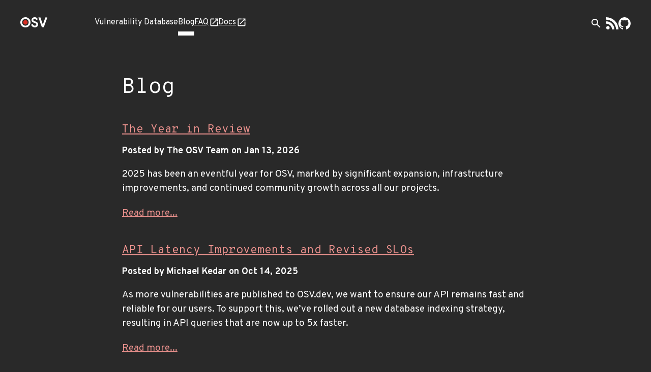

--- FILE ---
content_type: text/html; charset=utf-8
request_url: https://osv.dev/blog/
body_size: 5993
content:
<!doctype html><html lang="en"><head><meta name="description" content="Comprehensive vulnerability database for your open source projects and dependencies."><meta name="viewport" content="width=device-width,initial-scale=1"><link rel="icon" type="image/png" href="/static/img/favicon-32x32.png" sizes="32x32"><link rel="icon" type="image/png" href="/static/img/favicon-16x16.png" sizes="16x16"><link rel="preconnect" href="https://fonts.googleapis.com"><link rel="preconnect" href="https://fonts.gstatic.com" crossorigin><link rel="alternate" type="application/rss+xml" title="RSS Feed" href="/blog/index.xml"><link rel="preload" href="https://fonts.googleapis.com/css?family=Material+Icons&display=block" as="style" onload="this.onload=null;this.rel='stylesheet'"><link rel="preload" href="https://fonts.googleapis.com/css2?family=Overpass+Mono:wght@400;700&family=Overpass:ital,wght@0,400;0,700;1,400&display=swap" as="style" onload="this.onload=null;this.rel='stylesheet'"><noscript><link rel="stylesheet" href="https://fonts.googleapis.com/css?family=Material+Icons&display=block"><link rel="stylesheet" href="https://fonts.googleapis.com/css2?family=Overpass+Mono:wght@400;700&family=Overpass:ital,wght@0,400;0,700;1,400&display=swap"></noscript><meta charset="utf-8"><title id="title">OSV - Open Source Vulnerabilities</title><script async src="https://www.googletagmanager.com/gtag/js?id=G-ZXG9G6HTBR"></script><script>window.dataLayer = window.dataLayer || [];
    function gtag() { dataLayer.push(arguments); }
    gtag('js', new Date());

    gtag('config', 'G-ZXG9G6HTBR', { 'anonymize_ip': true });</script><script defer="defer" src="/static/vendors.c3574cd6c12bf4bec440.js"></script><script defer="defer" src="/static/main.1878a8f6051822a4953c.js"></script><link href="/static/main.709337641190d0350568.css" rel="stylesheet"></head><body><div class="wrapper "><header class="top-bar"><div class="logo"><a href="/" aria-label="Home page"><img alt="OSV logo" src="/static/img/logo.png" srcset="/static/img/logo.png, /static/img/logo@2x.png 2x" width="54" height="20"></a></div><input type="checkbox" id="hamburger-checkbox" aria-label="Hamburger Menu"> <label class="hamburger" for="hamburger-checkbox"><span></span> <span></span> <span></span></label><ul class="tabs"><li class=" page-link"><a href="/list">Vulnerability Database</a></li><li class="active page-link"><a href="/blog/">Blog</a></li><li class=" page-link external-link"><a href="https://google.github.io/osv.dev/faq/" target="”_blank”">FAQ</a></li><li class=" page-link external-link"><a href="https://google.github.io/osv.dev/" target="”_blank”">Docs</a></li><ul class="push social-icons"><li class="search-container-nav"><div class="search-toggle-container"><form class="search-form search-suggestions-container" action="/list"><input name="q" class="search-input" placeholder="Search vulnerabilities..." maxlength="300" autocomplete="off"> <button type="submit" class="search-submit" aria-label="Search"><span class="material-icons">arrow_forward</span></button></form><button class="search-toggle" aria-label="Toggle search" aria-expanded="false"><span class="material-icons">search</span></button></div></li><li><a class="logo-img" href="/blog/index.xml" target="_blank" aria-label="RRS Feed"><img class="logo-link" src="/static/img/feed.svg" alt="RSS Feed" width="24" height="24"></a></li><li><a class="logo-img" href="https://github.com/google/osv.dev" target="_blank" aria-label="Go to our github page"><img class="logo-link" src="/static/img/github-mark-white.svg" alt="Github Logo" width="24" height="24"></a></li></ul></ul></header> 
<div class="blog-page">
  <div class="mdc-layout-grid">
    <div class="mdc-layout-grid__inner">
      <div class="mdc-layout-grid__cell--span-12 posts">
        <h1 class="title">Blog</h1>
        

<div class="blog-entry">
  <a class="entry-title" href="/blog/posts/2025-in-review/">The Year in Review</a>
  <div class="author">Posted by The OSV Team on Jan 13, 2026</div>
  <div class="summary">
    <p>2025 has been an eventful year for OSV, marked by significant expansion, infrastructure improvements, and continued community growth across all our projects.</p>
    <p><a href="/blog/posts/2025-in-review/">Read more...</a></p>
  </div>
</div>

<div class="blog-entry">
  <a class="entry-title" href="/blog/posts/api-latency-improvements-and-revised-slos/">API Latency Improvements and Revised SLOs</a>
  <div class="author">Posted by Michael Kedar on Oct 14, 2025</div>
  <div class="summary">
    <p>As more vulnerabilities are published to OSV.dev, we want to ensure our API remains fast and reliable for our users. To support this, we&rsquo;ve rolled out a new database indexing strategy, resulting in API queries that are now up to 5x faster.</p>
    <p><a href="/blog/posts/api-latency-improvements-and-revised-slos/">Read more...</a></p>
  </div>
</div>

<div class="blog-entry">
  <a class="entry-title" href="/blog/posts/supporting-upstream-field/">Supporting the upstream field in OSV</a>
  <div class="author">Posted by Jess Lowe &amp; Holly Gong on Jul 23, 2025</div>
  <div class="summary">
    Linux distributions often maintain their own advisories to announce fixes based on source CVEs and operate security trackers to monitor unfixed vulnerabilities. For example, Debian and Ubuntu use Debian Security Advisories (DSAs) and Ubuntu Security Notices (USNs), respectively. This is necessary because Linux distributions apply and backport patches, which means the impact and required fixes for a single upstream CVE can differ significantly across various distributions.
OSV.dev ingests data from various sources, which complicates Linux system scanning.
    <p><a href="/blog/posts/supporting-upstream-field/">Read more...</a></p>
  </div>
</div>

<div class="blog-entry">
  <a class="entry-title" href="/blog/posts/osv-scanner-v2-beta1-is-ready/">OSV-Scanner v2.0.0-beta1 is ready!</a>
  <div class="author">Posted by The OSV Team on Jan 29, 2025</div>
  <div class="summary">
    Today we’re excited to announce that the first beta of OSV-Scanner V2 is ready! The team has been hard at work in the past months to revamp OSV-Scanner under the hood (transitioning to OSV-Scalibr, which we announced earlier this month) and building several new significant features.
This beta release does not introduce any breaking CLI changes - existing OSV-Scanner can use the tool in exactly the same way. The beta period is expected to last approximately one month.
    <p><a href="/blog/posts/osv-scanner-v2-beta1-is-ready/">Read more...</a></p>
  </div>
</div>

<div class="blog-entry">
  <a class="entry-title" href="/blog/posts/2024-in-review/">The Year in Review</a>
  <div class="author">Posted by The OSV Team on Jan 13, 2025</div>
  <div class="summary">
    <p>2024 has been an <em>even more</em> eventful year for OSV.</p>
    <p><a href="/blog/posts/2024-in-review/">Read more...</a></p>
  </div>
</div>

<div class="blog-entry">
  <a class="entry-title" href="/blog/posts/announcing-api-queries-for-more-linux-distros/">API Queries for More Linux Distributions</a>
  <div class="author">Posted by Holly Gong on Oct 22, 2024</div>
  <div class="summary">
    <p>We&rsquo;re excited to announce that OSV.dev&rsquo;s API now allows you to query all our supported Linux distributions! From now on, any new Linux distribution adopting the OSV Schema will be instantly available for querying as soon as it&rsquo;s imported by OSV.dev!</p>
    <p><a href="/blog/posts/announcing-api-queries-for-more-linux-distros/">Read more...</a></p>
  </div>
</div>

<div class="blog-entry">
  <a class="entry-title" href="/blog/posts/announcing-data-quality-initiatives/">OSV&#39;s approach to data quality</a>
  <div class="author">Posted by Andrew Pollock and Charl de Nysschen on Sep 30, 2024</div>
  <div class="summary">
    <p>OSV&rsquo;s mission is to enable developers to reduce security risk arising from known
vulnerabilities in open source components they use.</p>
<p>Part of the strategy to accomplish that mission is to provide a comprehensive,
accurate and timely database of known vulnerabilities covering both language
ecosystems and OS package distributions.</p>
<p>Today, OSV.dev&rsquo;s coverage is fast approaching 30 ecosystems, while also
importing records from almost as many disparate &ldquo;<a href="https://ossf.github.io/osv-schema/#id-modified-fields">home databases</a>&rdquo;.
As this number of federated data sources continues to grow, so does the prospect
of OSV records being expressed in ways that are detrimental to them being
effectively utilized in aggregate.</p>
<p>To ensure the accuracy and usability of OSV.dev&rsquo;s data at scale we have
initiated a program of work to prevent future regression in data quality as the
ecosystem of data contributions continues to grow.</p>
    <p><a href="/blog/posts/announcing-data-quality-initiatives/">Read more...</a></p>
  </div>
</div>

<div class="blog-entry">
  <a class="entry-title" href="/blog/posts/announcing-chainguard/">Chainguard adds OSV feed</a>
  <div class="author">Posted by OSV Team on Jul 2, 2024</div>
  <div class="summary">
    <p>Chainguard has recently started <a href="http://www.chainguard.dev/unchained/chainguard-enhances-security-with-osv-advisory-feed">publishing their security advisories in OSV</a>, and these are now feeding into the OSV.dev database. This expands OSV.dev’s coverage of Linux distributions, by including security advisories for <a href="https://www.chainguard.dev/unchained/introducing-wolfi-the-first-linux-un-distro">Wolfi</a>.</p>
    <p><a href="/blog/posts/announcing-chainguard/">Read more...</a></p>
  </div>
</div>

<div class="blog-entry">
  <a class="entry-title" href="/blog/posts/announcing-transitive-dependency-support-for-maven-pomxml-in-osv-scanner/">Announcing Transitive Dependency Support for Maven pom.xml in OSV-Scanner</a>
  <div class="author">Posted by Xueqin Cui on Jun 20, 2024</div>
  <div class="summary">
    <p>We are excited to announce that OSV-Scanner now supports transitive dependency scanning for Maven pom.xml.</p>
<p>This highly requested <a href="https://github.com/google/osv-scanner/issues/35">feature</a> empowers you to detect vulnerabilities in both your direct and indirect dependencies in the Maven ecosystem, giving you a complete picture of your Maven-based project&rsquo;s known vulnerable dependencies. With this feature, OSV-Scanner fixes one out of two ecosystems/formats when it comes to transitive scanning capabilities.</p>
    <p><a href="/blog/posts/announcing-transitive-dependency-support-for-maven-pomxml-in-osv-scanner/">Read more...</a></p>
  </div>
</div>

<div class="blog-entry">
  <a class="entry-title" href="/blog/posts/supporting-debian-security-tracker-data/">Supporting Debian Security Tracker data</a>
  <div class="author">Posted by Holly Gong on Jun 18, 2024</div>
  <div class="summary">
    OSV.dev aims to be a comprehensive database for all known vulnerabilities in open source ecosystems. One of the more recent areas of focus is Linux distributions, which are important in the context of container image scanning. To enable comprehensive scanning support for Debian based container images, we&rsquo;ve integrated more vulnerability data from Debian Security Tracker into our OSV database.
A sample CVE entry with Debian information.
What is Debian Security Tracker?
    <p><a href="/blog/posts/supporting-debian-security-tracker-data/">Read more...</a></p>
  </div>
</div>

<div class="blog-entry">
  <a class="entry-title" href="/blog/posts/announcing-guided-remediation-in-osv-scanner/">Announcing Guided Remediation in OSV-Scanner</a>
  <div class="author">Posted by Michael Kedar on Apr 2, 2024</div>
  <div class="summary">
    <p>Addressing vulnerabilities in project dependencies can often be overwhelming for software developers. OSV-Scanner&rsquo;s new <a href="https://google.github.io/osv-scanner/experimental/guided-remediation/">Guided Remediation feature</a> aims to simplify this process by prioritizing and fixing the vulnerabilities that matter most in your projects.</p>
    <p><a href="/blog/posts/announcing-guided-remediation-in-osv-scanner/">Read more...</a></p>
  </div>
</div>

<div class="blog-entry">
  <a class="entry-title" href="/blog/posts/announcing-curl-via-rest/">CURL joins OSV thanks to new REST API Contribution Support</a>
  <div class="author">Posted by Jess Lowe on Feb 14, 2024</div>
  <div class="summary">
    <p>As part of OSV’s strategy to be a comprehensive, accurate and timely database of known vulnerabilities, we&rsquo;re excited to announce that we now support <a href="https://osv.dev/list?ecosystem=GIT&amp;q=curl">CURL advisories in the OSV database</a>, thanks to REST API contribution support. CURL has been providing vulnerability records in the OSV format for a while, but they haven’t been able to be imported until now.</p>
    <p><a href="/blog/posts/announcing-curl-via-rest/">Read more...</a></p>
  </div>
</div>

<div class="blog-entry">
  <a class="entry-title" href="/blog/posts/2023-in-review/">The Year in Review</a>
  <div class="author">Posted by The OSV Team on Dec 11, 2023</div>
  <div class="summary">
    <p>2023 has been a <em>very</em> eventful year for OSV.</p>
    <p><a href="/blog/posts/2023-in-review/">Read more...</a></p>
  </div>
</div>

<div class="blog-entry">
  <a class="entry-title" href="/blog/posts/introducing-license-scanning-with-osv-scanner/">Introducing license scanning with OSV-Scanner</a>
  <div class="author">Posted by Josie Anugerah on Dec 5, 2023</div>
  <div class="summary">
    OSV-Scanner’s primary goal is to help developers match project dependencies to known vulnerabilities. But vulnerability information is not the only metric used to determine packages (and versions) to include in a project. Understanding which licenses your dependencies use can help you decide whether to include a particular package in your project. Packages can also be relicensed, which means that license checking is important not only at ingestion, but as part of long-term dependency maintenance and management.
    <p><a href="/blog/posts/introducing-license-scanning-with-osv-scanner/">Read more...</a></p>
  </div>
</div>

<div class="blog-entry">
  <a class="entry-title" href="/blog/posts/introducing-broad-c-c&#43;&#43;-support/">Introducing broad C/C&#43;&#43; vulnerability management support</a>
  <div class="author">Posted by Andrew Pollock and Oliver Chang on Nov 6, 2023</div>
  <div class="summary">
    <p>OSV is committed to bringing our users comprehensive, accurate and timely open source vulnerability information. Over the last year, we’ve released a number of new features in pursuit of this goal including:</p>
<ul>
<li><a href="https://google.github.io/osv-scanner/experimental/#scanning-with-call-analysis">OSV-Scanner’s call graph analysis for Go and Rust</a></li>
<li>Adding six new ecosystems to the database</li>
<li><a href="https://osv.dev/blog/posts/using-the-determineversion-api/">The determineversion API</a>, which expanded access to C/C++ vulnerabilities for OSS-Fuzz projects</li>
</ul>
<p>Today we are announcing that OSV advisories now include vulnerable commit ranges. <strong>Vulnerable commit ranges, along with the previously announced experimental determineversion API, will enable vulnerability management for software with C and C++ dependencies, which has been one of the last gaps in coverage in OSV.dev’s database. Additionally OSV-Scanner is now compatible with C and C++ projects.</strong></p>
    <p><a href="/blog/posts/introducing-broad-c-c&#43;&#43;-support/">Read more...</a></p>
  </div>
</div>

<div class="blog-entry">
  <a class="entry-title" href="/blog/posts/using-the-determineversion-api/">Using the determineversion API to find C/C&#43;&#43; vulnerabilities</a>
  <div class="author">Posted by OSV Team on Jul 20, 2023</div>
  <div class="summary">
    <p>With the increasing incidence of software supply chain attacks, it is more important than ever for developers to understand the known vulnerabilities in their open source dependencies, regardless of the ecosystem of origin. The determineversion API is OSV&rsquo;s newest tool that will help C/C++ developers match their dependencies to known vulnerabilities.</p>
<p>Within the C/C++ ecosystem it is difficult to match dependencies to vulnerabilities for a few reasons:</p>
<ul>
<li>C/C++ does not have a centralized package manager like npm or pyPI</li>
<li>Software projects typically pull in C/C++ by submodules or vendoring</li>
<li>Source code identifiers (e.g. git hashes) are the best way to identify libraries, but vulnerabilities are typically associated to versions, not git hashes</li>
</ul>
<p>OSV has had C/C++ vulnerability data from OSS-Fuzz keyed on git hashes from day 1. However, a remaining challenge for C/C++ users is being able to accurately identify the closest upstream git hash of their C/C++ dependencies in order to make use of this vulnerability data. The OSV team is committed to bridging the gap between what C/C++ users need and the constraints of the ecosystem and the determineversion API is part of our plan for comprehensive C/C++ support.</p>
    <p><a href="/blog/posts/using-the-determineversion-api/">Read more...</a></p>
  </div>
</div>

<div class="blog-entry">
  <a class="entry-title" href="/blog/posts/almalinux-and-rocky-linux-join-osv/">AlmaLinux and Rocky Linux join OSV</a>
  <div class="author">Posted by OSV Team on May 8, 2023</div>
  <div class="summary">
    <p>Two new Linux distributions have been added to the OSV database. With the addition of <a href="https://almalinux.org/">AlmaLinux</a> and <a href="https://rockylinux.org/">Rocky Linux</a>, the OSV database is now made up of advisories from 18 sources, including language ecosystems and Linux distributions.</p>
    <p><a href="/blog/posts/almalinux-and-rocky-linux-join-osv/">Read more...</a></p>
  </div>
</div>

<div class="blog-entry">
  <a class="entry-title" href="/blog/posts/announcing-osv-service-level-objectives/">Announcing OSV&#39;s Service Level Objectives</a>
  <div class="author">Posted by OSV Team on Mar 27, 2023</div>
  <div class="summary">
    <p>We are excited to announce that OSV has published our new service level objectives (SLOs).</p>
    <p><a href="/blog/posts/announcing-osv-service-level-objectives/">Read more...</a></p>
  </div>
</div>

<div class="blog-entry">
  <a class="entry-title" href="/blog/posts/automating-and-scaling-vex-generation/">Automating and Scaling Vex Generation</a>
  <div class="author">Posted by Brandon Lum, Oliver Chang, and Meder Kydyraliev on Mar 5, 2023</div>
  <div class="summary">
    <p>If you&rsquo;ve recently been in the space of vulnerability management and the discussions around the White House <a href="https://bidenwhitehouse.archives.gov/briefing-room/presidential-actions/2021/05/12/executive-order-on-improving-the-nations-cybersecurity/">Executive Order on Improving the Nation&rsquo;s Cybersecurity (EO)</a>, you&rsquo;re probably familiar with concepts such as Software Bill of Materials (SBOM) and Vulnerability Exploitability eXchange (VEX).</p>
<p>A VEX document/statement—a form of a security advisory that indicates whether a product or products are affected by a known vulnerability or vulnerabilities—provides a great starting point in prioritizing vulnerability response and automating risk evaluation of software, especially for software consumers. There has already been a lot of coverage on consuming and using VEX for vulnerability management. However, there has not been much conversation around the generation of VEX documents. For producers, the process of creating a VEX statement today is largely a manual and cost-intensive process.</p>
    <p><a href="/blog/posts/automating-and-scaling-vex-generation/">Read more...</a></p>
  </div>
</div>

<div class="blog-entry">
  <a class="entry-title" href="/blog/posts/renovate_announcement/">Renovate adds OSV database check</a>
  <div class="author">Posted by OSV Team on Feb 27, 2023</div>
  <div class="summary">
    <p>We are pleased to announce that Renovate has incorporated an OSV database check as an experimental feature.</p>
    <p><a href="/blog/posts/renovate_announcement/">Read more...</a></p>
  </div>
</div>

<div class="blog-entry">
  <a class="entry-title" href="/blog/posts/welcome-to-the-osv-blog/">Welcome to the OSV blog</a>
  <div class="author">Posted by OSV Team on Nov 28, 2022</div>
  <div class="summary">
    <p>We&rsquo;re excited to launch our own OSV blog, where we&rsquo;ll be posting project news
and technical blog posts related to vulnerability management.</p>
    <p><a href="/blog/posts/welcome-to-the-osv-blog/">Read more...</a></p>
  </div>
</div>


      </div>
    </div>
  </div>
</div>
</div></body></html>

--- FILE ---
content_type: text/css; charset="utf-8"
request_url: https://osv.dev/static/main.709337641190d0350568.css
body_size: 8436
content:
:root{--mdc-layout-grid-margin-desktop: 24px;--mdc-layout-grid-gutter-desktop: 24px;--mdc-layout-grid-column-width-desktop: 72px;--mdc-layout-grid-margin-tablet: 16px;--mdc-layout-grid-gutter-tablet: 16px;--mdc-layout-grid-column-width-tablet: 72px;--mdc-layout-grid-margin-phone: 16px;--mdc-layout-grid-gutter-phone: 16px;--mdc-layout-grid-column-width-phone: 72px}@media(min-width: 840px){.mdc-layout-grid{box-sizing:border-box;margin:0 auto;padding:24px;padding:var(--mdc-layout-grid-margin-desktop, 24px)}}@media(min-width: 600px)and (max-width: 839px){.mdc-layout-grid{box-sizing:border-box;margin:0 auto;padding:16px;padding:var(--mdc-layout-grid-margin-tablet, 16px)}}@media(max-width: 599px){.mdc-layout-grid{box-sizing:border-box;margin:0 auto;padding:16px;padding:var(--mdc-layout-grid-margin-phone, 16px)}}@media(min-width: 840px){.mdc-layout-grid__inner{display:flex;flex-flow:row wrap;align-items:stretch;margin:-12px;margin:calc(var(--mdc-layout-grid-gutter-desktop, 24px)/2*-1)}@supports(display: grid){.mdc-layout-grid__inner{display:grid;margin:0;grid-gap:24px;grid-gap:var(--mdc-layout-grid-gutter-desktop, 24px);grid-template-columns:repeat(12, minmax(0, 1fr))}}}@media(min-width: 600px)and (max-width: 839px){.mdc-layout-grid__inner{display:flex;flex-flow:row wrap;align-items:stretch;margin:-8px;margin:calc(var(--mdc-layout-grid-gutter-tablet, 16px)/2*-1)}@supports(display: grid){.mdc-layout-grid__inner{display:grid;margin:0;grid-gap:16px;grid-gap:var(--mdc-layout-grid-gutter-tablet, 16px);grid-template-columns:repeat(8, minmax(0, 1fr))}}}@media(max-width: 599px){.mdc-layout-grid__inner{display:flex;flex-flow:row wrap;align-items:stretch;margin:-8px;margin:calc(var(--mdc-layout-grid-gutter-phone, 16px)/2*-1)}@supports(display: grid){.mdc-layout-grid__inner{display:grid;margin:0;grid-gap:16px;grid-gap:var(--mdc-layout-grid-gutter-phone, 16px);grid-template-columns:repeat(4, minmax(0, 1fr))}}}@media(min-width: 840px){.mdc-layout-grid__cell{width:calc(33.3333333333% - 24px);width:calc(33.3333333333% - var(--mdc-layout-grid-gutter-desktop, 24px))}@supports(display: grid){.mdc-layout-grid__cell{width:auto;grid-column-end:span 4}}.mdc-layout-grid__cell{box-sizing:border-box;margin:12px;margin:calc(var(--mdc-layout-grid-gutter-desktop, 24px)/2)}@supports(display: grid){.mdc-layout-grid__cell{margin:0}}.mdc-layout-grid__cell--span-1,.mdc-layout-grid__cell--span-1-desktop{width:calc(8.3333333333% - 24px);width:calc(8.3333333333% - var(--mdc-layout-grid-gutter-desktop, 24px))}@supports(display: grid){.mdc-layout-grid__cell--span-1,.mdc-layout-grid__cell--span-1-desktop{width:auto;grid-column-end:span 1}}.mdc-layout-grid__cell--span-2,.mdc-layout-grid__cell--span-2-desktop{width:calc(16.6666666667% - 24px);width:calc(16.6666666667% - var(--mdc-layout-grid-gutter-desktop, 24px))}@supports(display: grid){.mdc-layout-grid__cell--span-2,.mdc-layout-grid__cell--span-2-desktop{width:auto;grid-column-end:span 2}}.mdc-layout-grid__cell--span-3,.mdc-layout-grid__cell--span-3-desktop{width:calc(25% - 24px);width:calc(25% - var(--mdc-layout-grid-gutter-desktop, 24px))}@supports(display: grid){.mdc-layout-grid__cell--span-3,.mdc-layout-grid__cell--span-3-desktop{width:auto;grid-column-end:span 3}}.mdc-layout-grid__cell--span-4,.mdc-layout-grid__cell--span-4-desktop{width:calc(33.3333333333% - 24px);width:calc(33.3333333333% - var(--mdc-layout-grid-gutter-desktop, 24px))}@supports(display: grid){.mdc-layout-grid__cell--span-4,.mdc-layout-grid__cell--span-4-desktop{width:auto;grid-column-end:span 4}}.mdc-layout-grid__cell--span-5,.mdc-layout-grid__cell--span-5-desktop{width:calc(41.6666666667% - 24px);width:calc(41.6666666667% - var(--mdc-layout-grid-gutter-desktop, 24px))}@supports(display: grid){.mdc-layout-grid__cell--span-5,.mdc-layout-grid__cell--span-5-desktop{width:auto;grid-column-end:span 5}}.mdc-layout-grid__cell--span-6,.mdc-layout-grid__cell--span-6-desktop{width:calc(50% - 24px);width:calc(50% - var(--mdc-layout-grid-gutter-desktop, 24px))}@supports(display: grid){.mdc-layout-grid__cell--span-6,.mdc-layout-grid__cell--span-6-desktop{width:auto;grid-column-end:span 6}}.mdc-layout-grid__cell--span-7,.mdc-layout-grid__cell--span-7-desktop{width:calc(58.3333333333% - 24px);width:calc(58.3333333333% - var(--mdc-layout-grid-gutter-desktop, 24px))}@supports(display: grid){.mdc-layout-grid__cell--span-7,.mdc-layout-grid__cell--span-7-desktop{width:auto;grid-column-end:span 7}}.mdc-layout-grid__cell--span-8,.mdc-layout-grid__cell--span-8-desktop{width:calc(66.6666666667% - 24px);width:calc(66.6666666667% - var(--mdc-layout-grid-gutter-desktop, 24px))}@supports(display: grid){.mdc-layout-grid__cell--span-8,.mdc-layout-grid__cell--span-8-desktop{width:auto;grid-column-end:span 8}}.mdc-layout-grid__cell--span-9,.mdc-layout-grid__cell--span-9-desktop{width:calc(75% - 24px);width:calc(75% - var(--mdc-layout-grid-gutter-desktop, 24px))}@supports(display: grid){.mdc-layout-grid__cell--span-9,.mdc-layout-grid__cell--span-9-desktop{width:auto;grid-column-end:span 9}}.mdc-layout-grid__cell--span-10,.mdc-layout-grid__cell--span-10-desktop{width:calc(83.3333333333% - 24px);width:calc(83.3333333333% - var(--mdc-layout-grid-gutter-desktop, 24px))}@supports(display: grid){.mdc-layout-grid__cell--span-10,.mdc-layout-grid__cell--span-10-desktop{width:auto;grid-column-end:span 10}}.mdc-layout-grid__cell--span-11,.mdc-layout-grid__cell--span-11-desktop{width:calc(91.6666666667% - 24px);width:calc(91.6666666667% - var(--mdc-layout-grid-gutter-desktop, 24px))}@supports(display: grid){.mdc-layout-grid__cell--span-11,.mdc-layout-grid__cell--span-11-desktop{width:auto;grid-column-end:span 11}}.mdc-layout-grid__cell--span-12,.mdc-layout-grid__cell--span-12-desktop{width:calc(100% - 24px);width:calc(100% - var(--mdc-layout-grid-gutter-desktop, 24px))}@supports(display: grid){.mdc-layout-grid__cell--span-12,.mdc-layout-grid__cell--span-12-desktop{width:auto;grid-column-end:span 12}}}@media(min-width: 600px)and (max-width: 839px){.mdc-layout-grid__cell{width:calc(50% - 16px);width:calc(50% - var(--mdc-layout-grid-gutter-tablet, 16px))}@supports(display: grid){.mdc-layout-grid__cell{width:auto;grid-column-end:span 4}}.mdc-layout-grid__cell{box-sizing:border-box;margin:8px;margin:calc(var(--mdc-layout-grid-gutter-tablet, 16px)/2)}@supports(display: grid){.mdc-layout-grid__cell{margin:0}}.mdc-layout-grid__cell--span-1,.mdc-layout-grid__cell--span-1-tablet{width:calc(12.5% - 16px);width:calc(12.5% - var(--mdc-layout-grid-gutter-tablet, 16px))}@supports(display: grid){.mdc-layout-grid__cell--span-1,.mdc-layout-grid__cell--span-1-tablet{width:auto;grid-column-end:span 1}}.mdc-layout-grid__cell--span-2,.mdc-layout-grid__cell--span-2-tablet{width:calc(25% - 16px);width:calc(25% - var(--mdc-layout-grid-gutter-tablet, 16px))}@supports(display: grid){.mdc-layout-grid__cell--span-2,.mdc-layout-grid__cell--span-2-tablet{width:auto;grid-column-end:span 2}}.mdc-layout-grid__cell--span-3,.mdc-layout-grid__cell--span-3-tablet{width:calc(37.5% - 16px);width:calc(37.5% - var(--mdc-layout-grid-gutter-tablet, 16px))}@supports(display: grid){.mdc-layout-grid__cell--span-3,.mdc-layout-grid__cell--span-3-tablet{width:auto;grid-column-end:span 3}}.mdc-layout-grid__cell--span-4,.mdc-layout-grid__cell--span-4-tablet{width:calc(50% - 16px);width:calc(50% - var(--mdc-layout-grid-gutter-tablet, 16px))}@supports(display: grid){.mdc-layout-grid__cell--span-4,.mdc-layout-grid__cell--span-4-tablet{width:auto;grid-column-end:span 4}}.mdc-layout-grid__cell--span-5,.mdc-layout-grid__cell--span-5-tablet{width:calc(62.5% - 16px);width:calc(62.5% - var(--mdc-layout-grid-gutter-tablet, 16px))}@supports(display: grid){.mdc-layout-grid__cell--span-5,.mdc-layout-grid__cell--span-5-tablet{width:auto;grid-column-end:span 5}}.mdc-layout-grid__cell--span-6,.mdc-layout-grid__cell--span-6-tablet{width:calc(75% - 16px);width:calc(75% - var(--mdc-layout-grid-gutter-tablet, 16px))}@supports(display: grid){.mdc-layout-grid__cell--span-6,.mdc-layout-grid__cell--span-6-tablet{width:auto;grid-column-end:span 6}}.mdc-layout-grid__cell--span-7,.mdc-layout-grid__cell--span-7-tablet{width:calc(87.5% - 16px);width:calc(87.5% - var(--mdc-layout-grid-gutter-tablet, 16px))}@supports(display: grid){.mdc-layout-grid__cell--span-7,.mdc-layout-grid__cell--span-7-tablet{width:auto;grid-column-end:span 7}}.mdc-layout-grid__cell--span-8,.mdc-layout-grid__cell--span-8-tablet{width:calc(100% - 16px);width:calc(100% - var(--mdc-layout-grid-gutter-tablet, 16px))}@supports(display: grid){.mdc-layout-grid__cell--span-8,.mdc-layout-grid__cell--span-8-tablet{width:auto;grid-column-end:span 8}}.mdc-layout-grid__cell--span-9,.mdc-layout-grid__cell--span-9-tablet{width:calc(100% - 16px);width:calc(100% - var(--mdc-layout-grid-gutter-tablet, 16px))}@supports(display: grid){.mdc-layout-grid__cell--span-9,.mdc-layout-grid__cell--span-9-tablet{width:auto;grid-column-end:span 8}}.mdc-layout-grid__cell--span-10,.mdc-layout-grid__cell--span-10-tablet{width:calc(100% - 16px);width:calc(100% - var(--mdc-layout-grid-gutter-tablet, 16px))}@supports(display: grid){.mdc-layout-grid__cell--span-10,.mdc-layout-grid__cell--span-10-tablet{width:auto;grid-column-end:span 8}}.mdc-layout-grid__cell--span-11,.mdc-layout-grid__cell--span-11-tablet{width:calc(100% - 16px);width:calc(100% - var(--mdc-layout-grid-gutter-tablet, 16px))}@supports(display: grid){.mdc-layout-grid__cell--span-11,.mdc-layout-grid__cell--span-11-tablet{width:auto;grid-column-end:span 8}}.mdc-layout-grid__cell--span-12,.mdc-layout-grid__cell--span-12-tablet{width:calc(100% - 16px);width:calc(100% - var(--mdc-layout-grid-gutter-tablet, 16px))}@supports(display: grid){.mdc-layout-grid__cell--span-12,.mdc-layout-grid__cell--span-12-tablet{width:auto;grid-column-end:span 8}}}@media(max-width: 599px){.mdc-layout-grid__cell{width:calc(100% - 16px);width:calc(100% - var(--mdc-layout-grid-gutter-phone, 16px))}@supports(display: grid){.mdc-layout-grid__cell{width:auto;grid-column-end:span 4}}.mdc-layout-grid__cell{box-sizing:border-box;margin:8px;margin:calc(var(--mdc-layout-grid-gutter-phone, 16px)/2)}@supports(display: grid){.mdc-layout-grid__cell{margin:0}}.mdc-layout-grid__cell--span-1,.mdc-layout-grid__cell--span-1-phone{width:calc(25% - 16px);width:calc(25% - var(--mdc-layout-grid-gutter-phone, 16px))}@supports(display: grid){.mdc-layout-grid__cell--span-1,.mdc-layout-grid__cell--span-1-phone{width:auto;grid-column-end:span 1}}.mdc-layout-grid__cell--span-2,.mdc-layout-grid__cell--span-2-phone{width:calc(50% - 16px);width:calc(50% - var(--mdc-layout-grid-gutter-phone, 16px))}@supports(display: grid){.mdc-layout-grid__cell--span-2,.mdc-layout-grid__cell--span-2-phone{width:auto;grid-column-end:span 2}}.mdc-layout-grid__cell--span-3,.mdc-layout-grid__cell--span-3-phone{width:calc(75% - 16px);width:calc(75% - var(--mdc-layout-grid-gutter-phone, 16px))}@supports(display: grid){.mdc-layout-grid__cell--span-3,.mdc-layout-grid__cell--span-3-phone{width:auto;grid-column-end:span 3}}.mdc-layout-grid__cell--span-4,.mdc-layout-grid__cell--span-4-phone{width:calc(100% - 16px);width:calc(100% - var(--mdc-layout-grid-gutter-phone, 16px))}@supports(display: grid){.mdc-layout-grid__cell--span-4,.mdc-layout-grid__cell--span-4-phone{width:auto;grid-column-end:span 4}}.mdc-layout-grid__cell--span-5,.mdc-layout-grid__cell--span-5-phone{width:calc(100% - 16px);width:calc(100% - var(--mdc-layout-grid-gutter-phone, 16px))}@supports(display: grid){.mdc-layout-grid__cell--span-5,.mdc-layout-grid__cell--span-5-phone{width:auto;grid-column-end:span 4}}.mdc-layout-grid__cell--span-6,.mdc-layout-grid__cell--span-6-phone{width:calc(100% - 16px);width:calc(100% - var(--mdc-layout-grid-gutter-phone, 16px))}@supports(display: grid){.mdc-layout-grid__cell--span-6,.mdc-layout-grid__cell--span-6-phone{width:auto;grid-column-end:span 4}}.mdc-layout-grid__cell--span-7,.mdc-layout-grid__cell--span-7-phone{width:calc(100% - 16px);width:calc(100% - var(--mdc-layout-grid-gutter-phone, 16px))}@supports(display: grid){.mdc-layout-grid__cell--span-7,.mdc-layout-grid__cell--span-7-phone{width:auto;grid-column-end:span 4}}.mdc-layout-grid__cell--span-8,.mdc-layout-grid__cell--span-8-phone{width:calc(100% - 16px);width:calc(100% - var(--mdc-layout-grid-gutter-phone, 16px))}@supports(display: grid){.mdc-layout-grid__cell--span-8,.mdc-layout-grid__cell--span-8-phone{width:auto;grid-column-end:span 4}}.mdc-layout-grid__cell--span-9,.mdc-layout-grid__cell--span-9-phone{width:calc(100% - 16px);width:calc(100% - var(--mdc-layout-grid-gutter-phone, 16px))}@supports(display: grid){.mdc-layout-grid__cell--span-9,.mdc-layout-grid__cell--span-9-phone{width:auto;grid-column-end:span 4}}.mdc-layout-grid__cell--span-10,.mdc-layout-grid__cell--span-10-phone{width:calc(100% - 16px);width:calc(100% - var(--mdc-layout-grid-gutter-phone, 16px))}@supports(display: grid){.mdc-layout-grid__cell--span-10,.mdc-layout-grid__cell--span-10-phone{width:auto;grid-column-end:span 4}}.mdc-layout-grid__cell--span-11,.mdc-layout-grid__cell--span-11-phone{width:calc(100% - 16px);width:calc(100% - var(--mdc-layout-grid-gutter-phone, 16px))}@supports(display: grid){.mdc-layout-grid__cell--span-11,.mdc-layout-grid__cell--span-11-phone{width:auto;grid-column-end:span 4}}.mdc-layout-grid__cell--span-12,.mdc-layout-grid__cell--span-12-phone{width:calc(100% - 16px);width:calc(100% - var(--mdc-layout-grid-gutter-phone, 16px))}@supports(display: grid){.mdc-layout-grid__cell--span-12,.mdc-layout-grid__cell--span-12-phone{width:auto;grid-column-end:span 4}}}.mdc-layout-grid__cell--order-1{order:1}.mdc-layout-grid__cell--order-2{order:2}.mdc-layout-grid__cell--order-3{order:3}.mdc-layout-grid__cell--order-4{order:4}.mdc-layout-grid__cell--order-5{order:5}.mdc-layout-grid__cell--order-6{order:6}.mdc-layout-grid__cell--order-7{order:7}.mdc-layout-grid__cell--order-8{order:8}.mdc-layout-grid__cell--order-9{order:9}.mdc-layout-grid__cell--order-10{order:10}.mdc-layout-grid__cell--order-11{order:11}.mdc-layout-grid__cell--order-12{order:12}.mdc-layout-grid__cell--align-top{align-self:flex-start}@supports(display: grid){.mdc-layout-grid__cell--align-top{align-self:start}}.mdc-layout-grid__cell--align-middle{align-self:center}.mdc-layout-grid__cell--align-bottom{align-self:flex-end}@supports(display: grid){.mdc-layout-grid__cell--align-bottom{align-self:end}}@media(min-width: 840px){.mdc-layout-grid--fixed-column-width{width:1176px;width:calc(var(--mdc-layout-grid-column-width-desktop, 72px)*12 + var(--mdc-layout-grid-gutter-desktop, 24px)*11 + var(--mdc-layout-grid-margin-desktop, 24px)*2)}}@media(min-width: 600px)and (max-width: 839px){.mdc-layout-grid--fixed-column-width{width:720px;width:calc(var(--mdc-layout-grid-column-width-tablet, 72px)*8 + var(--mdc-layout-grid-gutter-tablet, 16px)*7 + var(--mdc-layout-grid-margin-tablet, 16px)*2)}}@media(max-width: 599px){.mdc-layout-grid--fixed-column-width{width:368px;width:calc(var(--mdc-layout-grid-column-width-phone, 72px)*4 + var(--mdc-layout-grid-gutter-phone, 16px)*3 + var(--mdc-layout-grid-margin-phone, 16px)*2)}}.mdc-layout-grid--align-left{margin-right:auto;margin-left:0}.mdc-layout-grid--align-right{margin-right:0;margin-left:auto}.mdc-data-table__content{-moz-osx-font-smoothing:grayscale;-webkit-font-smoothing:antialiased;font-family:Roboto, sans-serif;font-family:var(--mdc-typography-body2-font-family, var(--mdc-typography-font-family, Roboto, sans-serif));font-size:0.875rem;font-size:var(--mdc-typography-body2-font-size, 0.875rem);line-height:1.25rem;line-height:var(--mdc-typography-body2-line-height, 1.25rem);font-weight:400;font-weight:var(--mdc-typography-body2-font-weight, 400);letter-spacing:0.0178571429em;letter-spacing:var(--mdc-typography-body2-letter-spacing, 0.0178571429em);text-decoration:inherit;text-decoration:var(--mdc-typography-body2-text-decoration, inherit);text-transform:inherit;text-transform:var(--mdc-typography-body2-text-transform, inherit)}.mdc-data-table{background-color:#292929;background-color:var(--mdc-theme-surface, #292929);border-radius:4px;border-radius:var(--mdc-shape-medium, 4px)}.mdc-data-table .mdc-data-table__header-cell:first-child{border-top-left-radius:4px;border-top-left-radius:var(--mdc-shape-medium, 4px)}[dir=rtl] .mdc-data-table .mdc-data-table__header-cell:first-child,.mdc-data-table .mdc-data-table__header-cell:first-child[dir=rtl]{border-top-right-radius:4px;border-top-right-radius:var(--mdc-shape-medium, 4px);border-top-left-radius:0}.mdc-data-table .mdc-data-table__header-cell:last-child{border-top-right-radius:4px;border-top-right-radius:var(--mdc-shape-medium, 4px)}[dir=rtl] .mdc-data-table .mdc-data-table__header-cell:last-child,.mdc-data-table .mdc-data-table__header-cell:last-child[dir=rtl]{border-top-left-radius:4px;border-top-left-radius:var(--mdc-shape-medium, 4px);border-top-right-radius:0}.mdc-data-table{border-width:1px;border-style:solid;border-color:hsla(0,0%,100%,.12);-webkit-overflow-scrolling:touch;display:inline-flex;flex-direction:column;box-sizing:border-box;position:relative}.mdc-data-table__row{background-color:inherit}.mdc-data-table__header-cell{background-color:#292929;background-color:var(--mdc-theme-surface, #292929)}.mdc-data-table__row--selected{background-color:rgba(98, 0, 238, 0.04)}.mdc-data-table__pagination-rows-per-page-select:not(.mdc-select--disabled) .mdc-notched-outline__leading,.mdc-data-table__pagination-rows-per-page-select:not(.mdc-select--disabled) .mdc-notched-outline__notch,.mdc-data-table__pagination-rows-per-page-select:not(.mdc-select--disabled) .mdc-notched-outline__trailing{border-color:rgba(255, 255, 255, 0.12)}.mdc-data-table__cell,.mdc-data-table__header-cell{border-bottom-color:hsla(0,0%,100%,.12)}.mdc-data-table__pagination{border-top-color:hsla(0,0%,100%,.12)}.mdc-data-table__cell,.mdc-data-table__header-cell{border-bottom-width:1px;border-bottom-style:solid}.mdc-data-table__pagination{border-top-width:1px;border-top-style:solid}.mdc-data-table__row:last-child .mdc-data-table__cell{border-bottom:none}.mdc-data-table__row:not(.mdc-data-table__row--selected):hover{background-color:rgba(255, 255, 255, 0.04)}.mdc-data-table__header-cell{color:rgba(255, 255, 255, 0.87)}.mdc-data-table__pagination-total,.mdc-data-table__pagination-rows-per-page-label,.mdc-data-table__cell{color:rgba(255, 255, 255, 0.87)}.mdc-data-table__row{height:52px}.mdc-data-table__pagination{min-height:52px}.mdc-data-table__header-row{height:56px}.mdc-data-table__cell,.mdc-data-table__header-cell{padding:0 16px 0 16px}.mdc-data-table__header-cell--checkbox,.mdc-data-table__cell--checkbox{padding-left:4px;padding-right:0}[dir=rtl] .mdc-data-table__header-cell--checkbox,[dir=rtl] .mdc-data-table__cell--checkbox,.mdc-data-table__header-cell--checkbox[dir=rtl],.mdc-data-table__cell--checkbox[dir=rtl]{padding-left:0;padding-right:4px}.mdc-data-table__sort-icon-button{color:rgba(255, 255, 255, 0.6)}.mdc-data-table__sort-icon-button .mdc-icon-button__ripple::before,.mdc-data-table__sort-icon-button .mdc-icon-button__ripple::after{background-color:rgba(255, 255, 255, 0.6);background-color:var(--mdc-ripple-color, rgba(255, 255, 255, 0.6))}.mdc-data-table__sort-icon-button:hover .mdc-icon-button__ripple::before,.mdc-data-table__sort-icon-button.mdc-ripple-surface--hover .mdc-icon-button__ripple::before{opacity:0.08;opacity:var(--mdc-ripple-hover-opacity, 0.08)}.mdc-data-table__sort-icon-button.mdc-ripple-upgraded--background-focused .mdc-icon-button__ripple::before,.mdc-data-table__sort-icon-button:not(.mdc-ripple-upgraded):focus .mdc-icon-button__ripple::before{transition-duration:75ms;opacity:0.24;opacity:var(--mdc-ripple-focus-opacity, 0.24)}.mdc-data-table__sort-icon-button:not(.mdc-ripple-upgraded) .mdc-icon-button__ripple::after{transition:opacity 150ms linear}.mdc-data-table__sort-icon-button:not(.mdc-ripple-upgraded):active .mdc-icon-button__ripple::after{transition-duration:75ms;opacity:0.24;opacity:var(--mdc-ripple-press-opacity, 0.24)}.mdc-data-table__sort-icon-button.mdc-ripple-upgraded{--mdc-ripple-fg-opacity:var(--mdc-ripple-press-opacity, 0.24)}.mdc-data-table__header-cell--sorted .mdc-data-table__sort-icon-button{color:rgba(255, 255, 255, 0.87)}.mdc-data-table__header-cell--sorted .mdc-data-table__sort-icon-button .mdc-icon-button__ripple::before,.mdc-data-table__header-cell--sorted .mdc-data-table__sort-icon-button .mdc-icon-button__ripple::after{background-color:rgba(255, 255, 255, 0.87);background-color:var(--mdc-ripple-color, rgba(255, 255, 255, 0.87))}.mdc-data-table__header-cell--sorted .mdc-data-table__sort-icon-button:hover .mdc-icon-button__ripple::before,.mdc-data-table__header-cell--sorted .mdc-data-table__sort-icon-button.mdc-ripple-surface--hover .mdc-icon-button__ripple::before{opacity:0.08;opacity:var(--mdc-ripple-hover-opacity, 0.08)}.mdc-data-table__header-cell--sorted .mdc-data-table__sort-icon-button.mdc-ripple-upgraded--background-focused .mdc-icon-button__ripple::before,.mdc-data-table__header-cell--sorted .mdc-data-table__sort-icon-button:not(.mdc-ripple-upgraded):focus .mdc-icon-button__ripple::before{transition-duration:75ms;opacity:0.24;opacity:var(--mdc-ripple-focus-opacity, 0.24)}.mdc-data-table__header-cell--sorted .mdc-data-table__sort-icon-button:not(.mdc-ripple-upgraded) .mdc-icon-button__ripple::after{transition:opacity 150ms linear}.mdc-data-table__header-cell--sorted .mdc-data-table__sort-icon-button:not(.mdc-ripple-upgraded):active .mdc-icon-button__ripple::after{transition-duration:75ms;opacity:0.24;opacity:var(--mdc-ripple-press-opacity, 0.24)}.mdc-data-table__header-cell--sorted .mdc-data-table__sort-icon-button.mdc-ripple-upgraded{--mdc-ripple-fg-opacity:var(--mdc-ripple-press-opacity, 0.24)}.mdc-data-table__table-container{-webkit-overflow-scrolling:touch;overflow-x:auto;width:100%}.mdc-data-table__table{min-width:100%;border:0;white-space:nowrap;border-spacing:0;table-layout:fixed}.mdc-data-table__cell{-moz-osx-font-smoothing:grayscale;-webkit-font-smoothing:antialiased;font-family:Roboto, sans-serif;font-family:var(--mdc-typography-body2-font-family, var(--mdc-typography-font-family, Roboto, sans-serif));font-size:0.875rem;font-size:var(--mdc-typography-body2-font-size, 0.875rem);line-height:1.25rem;line-height:var(--mdc-typography-body2-line-height, 1.25rem);font-weight:400;font-weight:var(--mdc-typography-body2-font-weight, 400);letter-spacing:0.0178571429em;letter-spacing:var(--mdc-typography-body2-letter-spacing, 0.0178571429em);text-decoration:inherit;text-decoration:var(--mdc-typography-body2-text-decoration, inherit);text-transform:inherit;text-transform:var(--mdc-typography-body2-text-transform, inherit);box-sizing:border-box;overflow:hidden;text-align:left;text-overflow:ellipsis}[dir=rtl] .mdc-data-table__cell,.mdc-data-table__cell[dir=rtl]{text-align:right}.mdc-data-table__cell--numeric{text-align:right}[dir=rtl] .mdc-data-table__cell--numeric,.mdc-data-table__cell--numeric[dir=rtl]{text-align:left}.mdc-data-table__cell--checkbox{width:1px}.mdc-data-table__header-cell{-moz-osx-font-smoothing:grayscale;-webkit-font-smoothing:antialiased;font-family:Roboto, sans-serif;font-family:var(--mdc-typography-subtitle2-font-family, var(--mdc-typography-font-family, Roboto, sans-serif));font-size:0.875rem;font-size:var(--mdc-typography-subtitle2-font-size, 0.875rem);line-height:1.375rem;line-height:var(--mdc-typography-subtitle2-line-height, 1.375rem);font-weight:500;font-weight:var(--mdc-typography-subtitle2-font-weight, 500);letter-spacing:0.0071428571em;letter-spacing:var(--mdc-typography-subtitle2-letter-spacing, 0.0071428571em);text-decoration:inherit;text-decoration:var(--mdc-typography-subtitle2-text-decoration, inherit);text-transform:inherit;text-transform:var(--mdc-typography-subtitle2-text-transform, inherit);box-sizing:border-box;text-overflow:ellipsis;overflow:hidden;outline:none;text-align:left}[dir=rtl] .mdc-data-table__header-cell,.mdc-data-table__header-cell[dir=rtl]{text-align:right}.mdc-data-table__header-cell--checkbox{width:1px}.mdc-data-table__header-cell--numeric{text-align:right}[dir=rtl] .mdc-data-table__header-cell--numeric,.mdc-data-table__header-cell--numeric[dir=rtl]{text-align:left}.mdc-data-table__sort-icon-button{width:28px;height:28px;padding:2px}.mdc-data-table__sort-icon-button.mdc-icon-button--reduced-size{width:28px;height:28px;padding:2px}.mdc-data-table__sort-icon-button.mdc-icon-button--reduced-size.mdc-icon-button--touch{margin-top:0px;margin-bottom:0px;margin-right:0px;margin-left:0px}.mdc-data-table__sort-icon-button .mdc-icon-button__touch{position:absolute;top:50%;height:28px;left:50%;width:28px;transform:translate(-50%, -50%)}.mdc-data-table__sort-icon-button{transform:rotate(0.0001deg);margin-left:4px;margin-right:0}[dir=rtl] .mdc-data-table__sort-icon-button,.mdc-data-table__sort-icon-button[dir=rtl]{margin-left:0;margin-right:4px}.mdc-data-table__header-cell--numeric .mdc-data-table__sort-icon-button{margin-left:0;margin-right:4px}[dir=rtl] .mdc-data-table__header-cell--numeric .mdc-data-table__sort-icon-button,.mdc-data-table__header-cell--numeric .mdc-data-table__sort-icon-button[dir=rtl]{margin-left:4px;margin-right:0}.mdc-data-table__sort-icon-button{transition:transform 150ms 0ms cubic-bezier(0.4, 0, 0.2, 1)}.mdc-data-table__header-cell--sorted-descending .mdc-data-table__sort-icon-button{transform:rotate(-180deg)}.mdc-data-table__sort-icon-button{opacity:0}.mdc-data-table__sort-icon-button:focus,.mdc-data-table__header-cell:hover .mdc-data-table__sort-icon-button,.mdc-data-table__header-cell--sorted .mdc-data-table__sort-icon-button{opacity:1}.mdc-data-table__header-cell-wrapper{align-items:center;display:inline-flex;vertical-align:middle}.mdc-data-table__header-cell--with-sort{cursor:pointer}.mdc-data-table__sort-status-label{clip:rect(1px, 1px, 1px, 1px);height:1px;overflow:hidden;position:absolute;white-space:nowrap;width:1px}.mdc-data-table__progress-indicator{display:none;position:absolute;width:100%}.mdc-data-table--in-progress .mdc-data-table__progress-indicator{display:block}.mdc-data-table__scrim{background-color:#292929;background-color:var(--mdc-theme-surface, #292929);height:100%;opacity:.32;position:absolute;top:0;width:100%}.mdc-data-table--sticky-header .mdc-data-table__header-cell{position:sticky;top:0;z-index:1}.mdc-data-table__pagination{-moz-osx-font-smoothing:grayscale;-webkit-font-smoothing:antialiased;font-family:Roboto, sans-serif;font-family:var(--mdc-typography-body2-font-family, var(--mdc-typography-font-family, Roboto, sans-serif));font-size:0.875rem;font-size:var(--mdc-typography-body2-font-size, 0.875rem);line-height:1.25rem;line-height:var(--mdc-typography-body2-line-height, 1.25rem);font-weight:400;font-weight:var(--mdc-typography-body2-font-weight, 400);letter-spacing:0.0178571429em;letter-spacing:var(--mdc-typography-body2-letter-spacing, 0.0178571429em);text-decoration:inherit;text-decoration:var(--mdc-typography-body2-text-decoration, inherit);text-transform:inherit;text-transform:var(--mdc-typography-body2-text-transform, inherit);box-sizing:border-box;display:flex;justify-content:flex-end}.mdc-data-table__pagination-trailing{margin-left:4px;margin-right:0}[dir=rtl] .mdc-data-table__pagination-trailing,.mdc-data-table__pagination-trailing[dir=rtl]{margin-left:0;margin-right:4px}.mdc-data-table__pagination-trailing{align-items:center;display:flex;flex-wrap:wrap;justify-content:flex-end}.mdc-data-table__pagination-navigation{align-items:center;display:flex}[dir=rtl] .mdc-data-table__pagination-button .mdc-button__icon,.mdc-data-table__pagination-button .mdc-button__icon[dir=rtl]{transform:rotate(180deg)}.mdc-data-table__pagination-button{margin-left:0;margin-right:4px}[dir=rtl] .mdc-data-table__pagination-button,.mdc-data-table__pagination-button[dir=rtl]{margin-left:4px;margin-right:0}.mdc-data-table__pagination-total{margin-left:14px;margin-right:36px}[dir=rtl] .mdc-data-table__pagination-total,.mdc-data-table__pagination-total[dir=rtl]{margin-left:36px;margin-right:14px}.mdc-data-table__pagination-total{white-space:nowrap}.mdc-data-table__pagination-rows-per-page{margin-left:0;margin-right:22px}[dir=rtl] .mdc-data-table__pagination-rows-per-page,.mdc-data-table__pagination-rows-per-page[dir=rtl]{margin-left:22px;margin-right:0}.mdc-data-table__pagination-rows-per-page{align-items:center;display:inline-flex}.mdc-data-table__pagination-rows-per-page-label{margin-left:0;margin-right:12px}[dir=rtl] .mdc-data-table__pagination-rows-per-page-label,.mdc-data-table__pagination-rows-per-page-label[dir=rtl]{margin-left:12px;margin-right:0}.mdc-data-table__pagination-rows-per-page-label{white-space:nowrap}.mdc-data-table__pagination-rows-per-page-select .mdc-select__anchor{width:100%;min-width:80px}.mdc-data-table__pagination-rows-per-page-select{min-width:80px;min-width:var(--mdc-menu-min-width, 80px);margin:8px 0}.mdc-data-table__pagination-rows-per-page-select .mdc-select__anchor .mdc-floating-label--float-above{transform:translateY(-27.25px) scale(1)}.mdc-data-table__pagination-rows-per-page-select .mdc-select__anchor .mdc-floating-label--float-above{font-size:.75rem}.mdc-data-table__pagination-rows-per-page-select .mdc-select__anchor.mdc-notched-outline--upgraded .mdc-floating-label--float-above,.mdc-data-table__pagination-rows-per-page-select .mdc-select__anchor .mdc-notched-outline--upgraded .mdc-floating-label--float-above{transform:translateY(-24.75px) scale(0.75)}.mdc-data-table__pagination-rows-per-page-select .mdc-select__anchor.mdc-notched-outline--upgraded .mdc-floating-label--float-above,.mdc-data-table__pagination-rows-per-page-select .mdc-select__anchor .mdc-notched-outline--upgraded .mdc-floating-label--float-above{font-size:1rem}.mdc-data-table__pagination-rows-per-page-select .mdc-select__anchor .mdc-floating-label--shake{animation:mdc-floating-label-shake-float-above-select-outlined-36px 250ms 1}@keyframes mdc-floating-label-shake-float-above-select-outlined-36px{0%{transform:translateX(calc(0 - 0%)) translateY(-24.75px) scale(0.75)}33%{animation-timing-function:cubic-bezier(0.5, 0, 0.701732, 0.495819);transform:translateX(calc(4% - 0%)) translateY(-24.75px) scale(0.75)}66%{animation-timing-function:cubic-bezier(0.302435, 0.381352, 0.55, 0.956352);transform:translateX(calc(-4% - 0%)) translateY(-24.75px) scale(0.75)}100%{transform:translateX(calc(0 - 0%)) translateY(-24.75px) scale(0.75)}}.mdc-data-table__pagination-rows-per-page-select .mdc-select__anchor{height:36px}.mdc-data-table__pagination-rows-per-page-select .mdc-select__dropdown-icon{width:20px;height:20px}.mdc-data-table__pagination-rows-per-page-select.mdc-select--outlined .mdc-select__anchor :not(.mdc-notched-outline--notched) .mdc-notched-outline__notch{max-width:calc(100% - 56px)}.mdc-data-table__pagination-rows-per-page-select .mdc-list-item.mdc-list-item--with-one-line{height:36px}.mdc-data-table__header-row-checkbox.mdc-checkbox--selected .mdc-checkbox__ripple::before,.mdc-data-table__header-row-checkbox.mdc-checkbox--selected .mdc-checkbox__ripple::after,.mdc-data-table__row-checkbox.mdc-checkbox--selected .mdc-checkbox__ripple::before,.mdc-data-table__row-checkbox.mdc-checkbox--selected .mdc-checkbox__ripple::after{background-color:#6200ee;background-color:var(--mdc-ripple-color, var(--mdc-theme-primary, #6200ee))}.mdc-data-table__header-row-checkbox.mdc-checkbox--selected:hover .mdc-checkbox__ripple::before,.mdc-data-table__header-row-checkbox.mdc-checkbox--selected.mdc-ripple-surface--hover .mdc-checkbox__ripple::before,.mdc-data-table__row-checkbox.mdc-checkbox--selected:hover .mdc-checkbox__ripple::before,.mdc-data-table__row-checkbox.mdc-checkbox--selected.mdc-ripple-surface--hover .mdc-checkbox__ripple::before{opacity:0.04;opacity:var(--mdc-ripple-hover-opacity, 0.04)}.mdc-data-table__header-row-checkbox.mdc-checkbox--selected.mdc-ripple-upgraded--background-focused .mdc-checkbox__ripple::before,.mdc-data-table__header-row-checkbox.mdc-checkbox--selected:not(.mdc-ripple-upgraded):focus .mdc-checkbox__ripple::before,.mdc-data-table__row-checkbox.mdc-checkbox--selected.mdc-ripple-upgraded--background-focused .mdc-checkbox__ripple::before,.mdc-data-table__row-checkbox.mdc-checkbox--selected:not(.mdc-ripple-upgraded):focus .mdc-checkbox__ripple::before{transition-duration:75ms;opacity:0.12;opacity:var(--mdc-ripple-focus-opacity, 0.12)}.mdc-data-table__header-row-checkbox.mdc-checkbox--selected:not(.mdc-ripple-upgraded) .mdc-checkbox__ripple::after,.mdc-data-table__row-checkbox.mdc-checkbox--selected:not(.mdc-ripple-upgraded) .mdc-checkbox__ripple::after{transition:opacity 150ms linear}.mdc-data-table__header-row-checkbox.mdc-checkbox--selected:not(.mdc-ripple-upgraded):active .mdc-checkbox__ripple::after,.mdc-data-table__row-checkbox.mdc-checkbox--selected:not(.mdc-ripple-upgraded):active .mdc-checkbox__ripple::after{transition-duration:75ms;opacity:0.12;opacity:var(--mdc-ripple-press-opacity, 0.12)}.mdc-data-table__header-row-checkbox.mdc-checkbox--selected.mdc-ripple-upgraded,.mdc-data-table__row-checkbox.mdc-checkbox--selected.mdc-ripple-upgraded{--mdc-ripple-fg-opacity:var(--mdc-ripple-press-opacity, 0.12)}.mdc-data-table__header-row-checkbox.mdc-ripple-upgraded--background-focused.mdc-checkbox--selected .mdc-checkbox__ripple::before,.mdc-data-table__header-row-checkbox.mdc-ripple-upgraded--background-focused.mdc-checkbox--selected .mdc-checkbox__ripple::after,.mdc-data-table__row-checkbox.mdc-ripple-upgraded--background-focused.mdc-checkbox--selected .mdc-checkbox__ripple::before,.mdc-data-table__row-checkbox.mdc-ripple-upgraded--background-focused.mdc-checkbox--selected .mdc-checkbox__ripple::after{background-color:#6200ee;background-color:var(--mdc-ripple-color, var(--mdc-theme-primary, #6200ee))}.mdc-data-table__header-row-checkbox .mdc-checkbox__native-control:enabled:not(:checked):not(:indeterminate):not([data-indeterminate=true])~.mdc-checkbox__background,.mdc-data-table__row-checkbox .mdc-checkbox__native-control:enabled:not(:checked):not(:indeterminate):not([data-indeterminate=true])~.mdc-checkbox__background{border-color:rgba(255, 255, 255, 0.54);border-color:var(--mdc-checkbox-unchecked-color, rgba(255, 255, 255, 0.54));background-color:transparent}.mdc-data-table__header-row-checkbox .mdc-checkbox__native-control:enabled:checked~.mdc-checkbox__background,.mdc-data-table__header-row-checkbox .mdc-checkbox__native-control:enabled:indeterminate~.mdc-checkbox__background,.mdc-data-table__header-row-checkbox .mdc-checkbox__native-control[data-indeterminate=true]:enabled~.mdc-checkbox__background,.mdc-data-table__row-checkbox .mdc-checkbox__native-control:enabled:checked~.mdc-checkbox__background,.mdc-data-table__row-checkbox .mdc-checkbox__native-control:enabled:indeterminate~.mdc-checkbox__background,.mdc-data-table__row-checkbox .mdc-checkbox__native-control[data-indeterminate=true]:enabled~.mdc-checkbox__background{border-color:#6200ee;border-color:var(--mdc-checkbox-checked-color, var(--mdc-theme-secondary, #6200ee));background-color:#6200ee;background-color:var(--mdc-checkbox-checked-color, var(--mdc-theme-secondary, #6200ee))}@keyframes mdc-checkbox-fade-in-background-8AFFFFFFFF6200EE00000000FF6200EE{0%{border-color:rgba(255, 255, 255, 0.54);border-color:var(--mdc-checkbox-unchecked-color, rgba(255, 255, 255, 0.54));background-color:transparent}50%{border-color:#6200ee;border-color:var(--mdc-checkbox-checked-color, var(--mdc-theme-secondary, #6200ee));background-color:#6200ee;background-color:var(--mdc-checkbox-checked-color, var(--mdc-theme-secondary, #6200ee))}}@keyframes mdc-checkbox-fade-out-background-8AFFFFFFFF6200EE00000000FF6200EE{0%,80%{border-color:#6200ee;border-color:var(--mdc-checkbox-checked-color, var(--mdc-theme-secondary, #6200ee));background-color:#6200ee;background-color:var(--mdc-checkbox-checked-color, var(--mdc-theme-secondary, #6200ee))}100%{border-color:rgba(255, 255, 255, 0.54);border-color:var(--mdc-checkbox-unchecked-color, rgba(255, 255, 255, 0.54));background-color:transparent}}.mdc-data-table__header-row-checkbox.mdc-checkbox--anim-unchecked-checked .mdc-checkbox__native-control:enabled~.mdc-checkbox__background,.mdc-data-table__header-row-checkbox.mdc-checkbox--anim-unchecked-indeterminate .mdc-checkbox__native-control:enabled~.mdc-checkbox__background,.mdc-data-table__row-checkbox.mdc-checkbox--anim-unchecked-checked .mdc-checkbox__native-control:enabled~.mdc-checkbox__background,.mdc-data-table__row-checkbox.mdc-checkbox--anim-unchecked-indeterminate .mdc-checkbox__native-control:enabled~.mdc-checkbox__background{animation-name:mdc-checkbox-fade-in-background-8AFFFFFFFF6200EE00000000FF6200EE}.mdc-data-table__header-row-checkbox.mdc-checkbox--anim-checked-unchecked .mdc-checkbox__native-control:enabled~.mdc-checkbox__background,.mdc-data-table__header-row-checkbox.mdc-checkbox--anim-indeterminate-unchecked .mdc-checkbox__native-control:enabled~.mdc-checkbox__background,.mdc-data-table__row-checkbox.mdc-checkbox--anim-checked-unchecked .mdc-checkbox__native-control:enabled~.mdc-checkbox__background,.mdc-data-table__row-checkbox.mdc-checkbox--anim-indeterminate-unchecked .mdc-checkbox__native-control:enabled~.mdc-checkbox__background{animation-name:mdc-checkbox-fade-out-background-8AFFFFFFFF6200EE00000000FF6200EE}*,*::before,*::after{box-sizing:border-box}*{margin:0;font-variant-ligatures:none}html,body{height:100%;scroll-behavior:smooth;font-size:14px}ol,ul,menu{list-style:none}img,picture,video,canvas,svg{max-width:100%}table{border-collapse:collapse}body{background:#292929;color:#fff;font-family:Overpass, sans-serif;--mdc-theme-primary: #fff;--mdc-theme-surface: $osv-background;--mdc-theme-background: $osv-background;--mdc-typography-font-family: $osv-body-font-family;--md-icon-font: "Material Icons" }a{color:#fff;cursor:pointer;text-decoration:underline}.literal-backtick{font-family:"Overpass Mono", monospace}.home-page a:not([href^="https://osv.dev"]):not([href^="/"]):not([href^="#"]):not([href^="https://google.github.io/osv.dev"]):not([href^="https://github.com/google/osv.dev"])::after,.vulnerability-page a:not([href^="https://osv.dev"]):not([href^="/"]):not([href^="#"]):not([href^="https://google.github.io/osv.dev"]):not([href^="https://github.com/google/osv.dev"])::after{display:inline-block;content:" ";background-image:url("/static/img/external-link.svg");width:16px;height:16px;margin-left:3px;vertical-align:middle}h1,h2,h3,pre{font-family:"Overpass Mono", monospace;font-weight:normal}.link-button{display:inline-flex;padding:0 16px;height:36px;background:#c5221f;color:#fff;border-radius:4px;align-items:center;text-decoration:none}.link-button:hover{background:rgba(197,34,31,.6980392157)}.tooltip{position:relative;display:inline-block;width:650px}.tooltip .tooltiptext{visibility:hidden;width:120px;background:rgba(17,17,17,.6);color:#fff;text-align:center;padding:5px;border-radius:4px;max-width:700px;line-height:16px;top:-5px;left:105%;z-index:1;opacity:0;transition:opacity 1s}.tooltip:hover .tooltiptext{visibility:visible;opacity:1}.tag,.vuln-table-container .tag,.vuln-table-container .severity-level,.severity-level{display:inline-block;background:#fff;color:#292929;padding-top:4px;padding-bottom:2px;padding-left:7px;padding-right:7px;border-radius:4px;line-height:normal}.tag.severity-low,.severity-low.severity-level{background:#53aa33;color:#000}.tag.severity-medium,.severity-medium.severity-level{background:gold;color:#000}.tag.severity-high,.severity-high.severity-level{background:orange;color:#000}.tag.severity-critical,.severity-critical.severity-level{background:#ad0300;color:#fff}.tag.severity-invalid,.severity-invalid.severity-level{background:#3c4043;color:#fff}.severity-level{padding:2px 7px;margin-bottom:4px}.top-bar{display:flex;padding:34px 40px;height:98px}.top-bar .logo{flex:1 0 93px;max-width:165px;z-index:3}.top-bar #hamburger-checkbox{opacity:0}.top-bar .logo-link{width:24px;height:24px}.top-bar .tabs li.external-link a::after{display:inline-block;content:" ";background-image:url("/static/img/external-link.svg");width:16px;height:16px;margin-left:3px;vertical-align:middle}.top-bar .tabs a.logo-img::after{display:none;background-image:none;content:""}.top-bar .tabs .social-icons{padding:0;display:flex;gap:20px}@media(min-width: 501px){.top-bar .tabs{width:100%;display:flex;list-style:none;margin:0;gap:40px;font-size:16px}.top-bar .tabs .push{margin-left:auto}.top-bar .tabs li.page-link{margin:-6px 0;padding:6px 0;border-bottom:8px solid hsla(0,0%,100%,0)}.top-bar .tabs li.page-link:not(.external-link) a{text-decoration:none}.top-bar .tabs li.page-link.active{border-bottom:8px solid #fff}.top-bar .tabs li.page-link:hover{border-bottom:8px solid #fff;opacity:70%}.top-bar .hamburger{display:none}}@media(max-width: 500px){.top-bar .hamburger{display:block;position:absolute;right:30px;z-index:3}.top-bar .hamburger span{display:block;background:#fff;width:16px;height:3px;margin-bottom:2px;transition:all .5s ease}.top-bar .tabs a{text-decoration:none}.top-bar .tabs li{padding:6px 0}.top-bar .tabs{z-index:2;background:#3c4043;opacity:95%;position:fixed;top:0;left:0;padding-top:70px;padding-left:40px;padding-right:40px;font-size:20px;width:100%;height:100%;transform:translateY(-100%);transition:transform .5s ease}.top-bar #hamburger-checkbox:checked~.tabs{transform:translateY(0%);transition:transform .5s ease}.top-bar #hamburger-checkbox:checked~.hamburger span:nth-child(1){transform:translateY(4px) rotate(45deg)}.top-bar #hamburger-checkbox:checked~.hamburger span:nth-child(2){opacity:0}.top-bar #hamburger-checkbox:checked~.hamburger span:nth-child(3){transform:translateY(-6px) rotate(-45deg)}}.list-page .title{font-size:42px;margin-top:24px;margin-bottom:26px}.list-page .ecosystem-buttons{margin-top:20px;display:flex;flex-wrap:wrap;gap:10px;align-items:center;--const-mq-affordances: [screen and (max-width: 500px)] collapse}.list-page .ecosystem-buttons::part(tab-bar){display:none}.list-page .ecosystem-buttons::part(content-panels){display:contents}.list-page .ecosystem-buttons .spicy-content{display:contents}.list-page .ecosystem-buttons [affordance=collapse]{display:flex;align-items:center}.list-page .ecosystem-buttons [affordance=collapse]::before{display:block;padding:0 8px;filter:invert(100%)}.list-page .ecosystem-buttons .ecosystem-label{display:flex;gap:16px;font-family:"Overpass Mono", monospace;padding:10px 20px;background:dimgray;border-radius:999px;height:38px}.list-page .ecosystem-buttons .ecosystem-label .ecosystem-count{font-weight:bold}.list-page .ecosystem-buttons .ecosystems-divider{display:block;margin:0 10px;height:30px;border-right:1px solid #80868b}.list-page .ecosystem-buttons input[type=radio]:checked+.ecosystem-label{background:#fff;color:#c5221f}.list-page .ecosystem-buttons input[type=radio]{display:none}.list-page .search input[type=submit]{display:none}.query-container{margin-top:22px;border:2px solid #fff;border-radius:8px;--md-filled-text-field-container-color: #696969;--md-filled-text-field-label-text-font: $osv-body-font-family;--md-filled-text-field-input-text-font: $osv-body-font-family;--md-filled-text-field-input-text-weight: 100;--md-sys-color-primary: $osv-text-color;--md-sys-color-on-surface: $osv-text-color;--md-sys-color-on-surface-variant: $osv-text-color;height:56px}.query-container .query-field{width:100%}.query-container{position:relative;overflow:hidden}.query-container::after{margin-bottom:-4px;background:#fff;height:2px;position:relative;top:-2px;content:"";display:block}md-icon-button.mdc-data-table__sort-icon-button{width:18px;height:18px;--md-icon-button-icon-size: 18px;--md-icon-button-icon-color: $osv-text-color;--md-icon-button-disabled-icon-color: $osv-grey-600}.vuln-table-container{width:100%}@media(max-width: 500px){.vuln-table-container .vuln-table-container{overflow-x:scroll;overflow-y:hidden}}.vuln-table-container{border-width:0}.vuln-table-container .mdc-data-table__header-cell{border-bottom-color:#fff;border-bottom-style:solid;font-family:"Overpass Mono", monospace;font-weight:bold;font-size:1rem}.vuln-table-container .mdc-data-table__cell{border-bottom-style:dashed;font-size:1rem}.vuln-table-container .vuln-table{display:table}.vuln-table-container .vuln-table-header{display:table-header-group}.vuln-table-container .vuln-table-rows{display:table-row-group}.vuln-table-container .vuln-table-row{display:table-row}.vuln-table-container .vuln-table-cell{display:table-cell}.vuln-table-container .vuln-table{white-space:normal}.vuln-table-container .vuln-table-cell{vertical-align:top;padding-top:16px;padding-bottom:16px}.vuln-table-container .vuln-table-cell.vuln-table-header{vertical-align:middle}.vuln-table-container .vuln-attributes{white-space:nowrap}.vuln-table-container .packages{margin:0;padding:0}.vuln-table-container .packages .remaining-package{color:#80868b}.vuln-table-container .versions{margin:0;padding:0;display:grid;grid-template-columns:50% 50%}.vuln-table-container .version{display:block}.vuln-table-container .tags{margin:0;padding:0}.vuln-table-container .tags li{margin-bottom:5px}.vuln-table-container .tag.fix-unavailable,.vuln-table-container .fix-unavailable.severity-level{background:#ec928e}.vuln-table-container .vuln-table-rows{transition:filter .3s}.vuln-table-container[busy] .vuln-table-rows{filter:blur(4px)}.vuln-table-container turbo-frame{display:contents}.vuln-table-container turbo-frame .next-page-indicator,.vuln-table-container turbo-frame[busy] .next-page-button{display:none}.vuln-table-container turbo-frame[busy] .next-page-indicator{display:block;--md-circular-progress-active-indicator-color: white;--md-circular-progress-size: 36px}.vuln-table-container .next-page-frame{position:relative}.vuln-table-container .next-page-frame .next-page-container{padding:40px 0;position:absolute;left:50%;transform:translateX(-50%)}.vuln-table-container .no-results{font-family:"Overpass Mono", monospace;font-weight:bold;position:absolute;left:50%;transform:translateX(-50%);padding:25px}.vulnerability-page{font-size:15px}.vulnerability-page .title{font-size:60px}.vulnerability-page{max-width:1200px;margin:0 auto}.vulnerability-page code{font-family:"Overpass Mono", monospace;background:#3c4043;padding:2px 5px;margin:0 2px;border-radius:4px;box-shadow:0 0 2px #fff}.vulnerability-page pre code{display:block;background:none;padding:0;margin:0;border-radius:0;box-shadow:none}@media(max-width: 500px){.vulnerability-page .title{font-size:40px}}.vulnerability-page .vulnerability-title{display:flex;justify-content:space-between;align-items:center}.vulnerability-page .vulnerability-title .vulnerability-improvement-link{font-family:"Overpass Mono", monospace}@media(max-width: 500px){.vulnerability-page .vulnerability-title .vulnerability-improvement-link{display:none}}dl.vulnerability-details,.vulnerability-package-subsection dl{display:grid;grid-template-columns:max-content minmax(0, auto);grid-row-gap:5px;gap:8px}dl.vulnerability-details:not(:last-child),.vulnerability-package-subsection dl:not(:last-child){margin-bottom:15px}dl.vulnerability-details dt,.vulnerability-package-subsection dl dt{grid-column:1;font-weight:bold;font-size:15px;padding-right:18px}dl.vulnerability-details dt.withdrawn,dl.vulnerability-details dd.withdrawn,.vulnerability-package-subsection dl dt.withdrawn,.vulnerability-package-subsection dl dd.withdrawn{color:#ec928e;font-weight:bold}dl.vulnerability-details dd,.vulnerability-package-subsection dl dd{grid-column:2}dl.vulnerability-details dt.summary,dl.vulnerability-details dd.summary,.vulnerability-package-subsection dl dt.summary,.vulnerability-package-subsection dl dd.summary{margin-top:16px}dl.vulnerability-details dd.muted,.vulnerability-package-subsection dl dd.muted{color:#80868b}dl.vulnerability-details dd.details,.vulnerability-package-subsection dl dd.details{overflow-wrap:break-word}dl.vulnerability-details dd.details h1,dl.vulnerability-details dd.details h2,dl.vulnerability-details dd.details h3,dl.vulnerability-details dd.details h4,.vulnerability-package-subsection dl dd.details h1,.vulnerability-package-subsection dl dd.details h2,.vulnerability-package-subsection dl dd.details h3,.vulnerability-package-subsection dl dd.details h4{font-family:Overpass, sans-serif;font-weight:bold;margin-bottom:16px}dl.vulnerability-details dd.details p,.vulnerability-package-subsection dl dd.details p{margin-bottom:16px;line-height:1.6}dl.vulnerability-details dd.details ol,dl.vulnerability-details dd.details ul,.vulnerability-package-subsection dl dd.details ol,.vulnerability-package-subsection dl dd.details ul{margin-bottom:16px}dl.vulnerability-details dd.details ol,.vulnerability-package-subsection dl dd.details ol{list-style:decimal}dl.vulnerability-details dd.details ul,.vulnerability-package-subsection dl dd.details ul{list-style:circle}dl.vulnerability-details dd.details pre,.vulnerability-package-subsection dl dd.details pre{background:#3c4043;padding:8px;border-radius:8px;white-space:pre;overflow-x:auto;margin-bottom:16px}dl.vulnerability-details dd.credits ul,.vulnerability-package-subsection dl dd.credits ul{padding:0}dl.vulnerability-details dd.credits li.credit,.vulnerability-package-subsection dl dd.credits li.credit{margin:0 0 10px 0}dl.vulnerability-details dd.credits .contact li,.vulnerability-package-subsection dl dd.credits .contact li{margin:5px 40px 10px 0;display:inline-flex;flex-direction:row;overflow-wrap:break-word}dl.vulnerability-details pre,.vulnerability-package-subsection dl pre{white-space:pre-wrap;overflow:auto}dl.vulnerability-details .purl,.vulnerability-package-subsection dl .purl{font-family:"Overpass Mono", monospace;overflow-wrap:anywhere;word-break:break-all}dl.vulnerability-details .links,.vulnerability-package-subsection dl .links{padding:0;display:flex;flex-direction:column;gap:10px;overflow-wrap:break-word;margin-bottom:20px}dl.vulnerability-details .aliases,.vulnerability-package-subsection dl .aliases{padding:0}dl.vulnerability-details ul.substream,.vulnerability-package-subsection dl ul.substream{padding-bottom:2px;padding-top:2px}dl.vulnerability-details ul.substream::before,.vulnerability-package-subsection dl ul.substream::before{float:left;margin-right:5px}dl.vulnerability-details .downstream ul.substream::before,.vulnerability-package-subsection dl .downstream ul.substream::before{content:"⤷";line-height:1.4}dl.vulnerability-details .upstream ul.substream::before,.vulnerability-package-subsection dl .upstream ul.substream::before{content:"⤶";line-height:.9;transform:rotate(90deg)}dl.vulnerability-details .severity,.vulnerability-package-subsection dl .severity{padding:0;font-family:"Overpass Mono", monospace;font-size:14px}.vulnerability-packages-container{margin-top:50px;padding-bottom:50px}.vulnerability-packages-container .title{margin-left:20px;font-size:24px;margin-bottom:16px;font-weight:bold}.vulnerability-packages-container{--const-mq-affordances: [screen and (max-width: 500px)] collapse | [screen and (min-width: 501px)] tab-bar}.vulnerability-packages-container .force-collapse{--const-mq-affordances: [screen] collapse}.vulnerability-packages h2{background:#aaa;color:#000;display:inline-block;font-size:14px;padding:16px}.vulnerability-packages h3{font-family:Overpass, sans-serif;font-weight:bold}.vulnerability-packages .subtitle{font-family:"Overpass Mono", monospace;font-size:20px}.vulnerability-packages .version-value{font-family:"Overpass Mono", monospace}.vulnerability-packages .versions-section{--const-mq-affordances: [screen] collapse}.vulnerability-packages .versions-section h2.version-header::before{content:"";margin-right:16px;background:url(/static/img/filled-triangle.svg);background-position:center;transform:rotate(0deg);filter:invert(100%)}.vulnerability-packages .versions-section h2.version-header[expanded]::before{transform:rotate(90deg)}.vulnerability-packages .versions-section h2.version-header{background:none;font-family:"Overpass Mono", monospace;color:#fff;padding-left:0px;font-size:16px}.vulnerability-packages .versions{display:flex;overflow:auto;flex-wrap:wrap;gap:8px;padding-bottom:12px}.vulnerability-packages .versions-separator{border-bottom:1px dashed #fff}.vulnerability-packages .version{width:100px;overflow-wrap:break-word}.vulnerability-packages .events{gap:4px}.vulnerability-packages .specific{overflow:auto}.vulnerability-packages .database-specific-list{display:flex;flex-direction:column;gap:8px}.vulnerability-packages .database-specific-section{--const-mq-affordances: [screen] collapse}.vulnerability-packages .database-specific-section h2.database-specific-header{background:none;font-family:"Overpass Mono", monospace;color:#fff;padding-left:0;font-size:16px;display:flex;align-items:center}.vulnerability-packages .database-specific-section h2.database-specific-header::before{content:"";width:12px;height:12px;margin-right:8px;background:url(/static/img/filled-triangle.svg);background-position:center;background-repeat:no-repeat;transform:rotate(0deg);filter:invert(100%)}.vulnerability-packages .database-specific-section h2.database-specific-header[expanded]::before{transform:rotate(90deg)}.vulnerability-packages .database-specific-content{padding:8px 0 0 24px}.vulnerability-packages .spicy-sections-workaround{pointer-events:none}.vulnerability-packages.force-collapse h2.package-header{width:100%;background:#393939;color:#fff;padding:16px;margin-bottom:2px;border-radius:0;font-weight:normal;transition:background-color .2s ease-in-out;cursor:pointer}.vulnerability-packages.force-collapse h2.package-header::before{content:"";width:12px;height:12px;margin-right:8px;background-image:url(/static/img/filled-triangle.svg);background-position:center;background-repeat:no-repeat;transition:transform .2s ease-in-out;transform:rotate(0deg);filter:invert(100%)}.vulnerability-packages.force-collapse h2.package-header[expanded]::before{transform:rotate(90deg)}.vulnerability-packages.force-collapse h2.package-header:hover{background:#4f4f4f}.vulnerability-packages.force-collapse h2.package-header[expanded]{background:#fff;color:#c5221f;font-weight:bold}.vulnerability-packages.force-collapse h2.package-header[expanded]::before{filter:invert(24%) sepia(89%) saturate(2293%) hue-rotate(345deg) brightness(81%) contrast(107%)}.vulnerability-packages.force-collapse h2.package-header[expanded]:hover{background:#f0f0f0}.vulnerability-packages.force-collapse .ecosystem-content-panel{position:relative;padding:8px 0 16px 16px}.vulnerability-packages.force-collapse .ecosystem-content-panel::before{content:"";position:absolute;left:8px;top:0;bottom:0;width:1px;background:#555}.vulnerability-packages.force-collapse .ecosystem-content-panel--last{padding-bottom:28px}.vulnerability-packages.force-collapse .ecosystem-content-panel--last::before{bottom:13px}.vulnerability-packages.force-collapse .ecosystem-content-panel--last::after{content:"";position:absolute;left:0;right:0;bottom:12px;height:1px;background:#80868b}.vulnerability-packages.force-collapse .package-accordion{position:relative;margin-bottom:8px}.vulnerability-packages.force-collapse .package-accordion::before{content:"";position:absolute;left:-8px;width:8px;top:20px;height:1px;background:#555}.vulnerability-packages.force-collapse .package-accordion--last{margin-bottom:0;padding-bottom:16px}.vulnerability-packages.force-collapse .package-accordion h3.package-name-title{font-family:"Overpass Mono", monospace;font-size:1.1rem;color:#f1f1f1;padding:12px 16px;cursor:pointer;background:#333;border:1px solid #444;border-radius:0}.vulnerability-packages.force-collapse .package-accordion h3.package-name-title::before{content:"";width:12px;height:12px;margin-right:8px;background-image:url(/static/img/filled-triangle.svg);background-position:center;background-repeat:no-repeat;filter:invert(100%);transition:transform .2s ease-in-out;display:inline-block;vertical-align:middle;transform:rotate(0deg)}.vulnerability-packages.force-collapse .package-accordion h3.package-name-title[expanded]{border-bottom:1px dashed #fff}.vulnerability-packages.force-collapse .package-accordion h3.package-name-title[expanded]::before{transform:rotate(90deg)}.vulnerability-packages.force-collapse .package-accordion .package-details-card{background:#333;border:1px solid #444;border-top:none;border-radius:0}.vulnerability-packages.force-collapse .package-accordion .package-details-card .vulnerability-package-subsection{padding:14px 0;border-bottom:1px dashed #555}.vulnerability-packages.force-collapse .package-accordion .package-details-card .vulnerability-package-subsection.affected-ranges-subsection{padding-bottom:4px}.vulnerability-packages.force-collapse .package-accordion .package-details-card .vulnerability-package-subsection h3{font-size:16.55px}.vulnerability-packages.force-collapse .package-accordion .package-details-card .vulnerability-package-subsection dl{font-size:15px}.vulnerability-packages.force-collapse .package-accordion .package-details-card .vulnerability-package-subsection:last-child{border-bottom:none}.vulnerability-packages.force-collapse .package-accordion .package-details-card .mdc-layout-grid{padding:8px 16px 16px}.vulnerability-packages[affordance=collapse] h2.package-header .vuln-ecosystem{display:inline;font-weight:bold}.vulnerability-packages[affordance=collapse] h2.package-header .vuln-name{display:inline;font-weight:normal}.vulnerability-packages[affordance=collapse] h2.package-header[expanded]{background:#fff;color:#c5221f}.vulnerability-packages[affordance=collapse] h2.package-header{width:100%}.vulnerability-packages[affordance=tab-bar] h2.package-header{cursor:default;margin-left:20px}.vulnerability-packages[affordance=tab-bar] h2.package-header:first-of-type{margin-left:var(--mdc-layout-grid-margin-desktop)}.vulnerability-packages[affordance=tab-bar] h2.package-header[tabindex="0"]{background:#fff;color:#c5221f;border-bottom:1px solid #c5221f}.vulnerability-packages[affordance=tab-bar] h2.package-header .vuln-ecosystem{display:block;font-weight:bold}.vulnerability-packages[affordance=tab-bar] h2.package-header .vuln-name{display:block;font-weight:normal}.vulnerability-packages[affordance=tab-bar] h2.package-header .vuln-title-divider{display:none}.vulnerability-packages [role=tabpanel]{border-top:1px dashed #fff}.vulnerability-packages .vulnerability-package-subsection{padding:14px 0;border-bottom:1px dashed #fff}.vulnerability-packages .severity{padding:0;font-family:"Overpass Mono", monospace}.showmore{cursor:pointer;font-weight:bold}.wrapper.decorated{background:url("/static/img/background-1.webp");background-repeat:no-repeat;background-position:calc(50% - 70px) top}.mdc-layout-grid.home-page{padding:0}.home-page .mdc-layout-grid__cell--span-12{margin:0 24px}.home-page .hero{max-width:1000px;margin:79px auto 0 auto;text-align:center}.home-page .hero .cta{display:flex;flex-wrap:wrap;justify-content:center;gap:4px;margin-bottom:4px}.home-page .title{font-size:60px;line-height:70px;margin-bottom:12px}@media(max-width: 500px){.home-page .title{font-size:40px;line-height:50px}}.home-page .explainer{font-size:20px}.home-page .explainer p{margin-bottom:20px}.home-page .explainer{margin-bottom:24px}.home-page .ecosystems-section{margin-left:0;margin-right:0;margin-top:100px}.home-page .ecosystems-section .ecosystem-counts-wrapper{position:relative;background:#333;margin-top:20px;height:210px}.home-page .ecosystems-section .ecosystem-counts-wrapper .ecosystems-line-mid,.home-page .ecosystems-section .ecosystem-counts-wrapper .ecosystems-line-0,.home-page .ecosystems-section .ecosystem-counts-wrapper .ecosystems-line-1,.home-page .ecosystems-section .ecosystem-counts-wrapper .ecosystems-line-2,.home-page .ecosystems-section .ecosystem-counts-wrapper .ecosystems-line-3{width:100%;border-top:1px dashed #a0a0a0;position:absolute;z-index:1}.home-page .ecosystems-section .ecosystem-counts-wrapper .ecosystems-line-mid{top:105px;border-top-style:solid}.home-page .ecosystems-section .ecosystem-counts-wrapper .ecosystems-line-0{top:0px}.home-page .ecosystems-section .ecosystem-counts-wrapper .ecosystems-line-1{top:52px}.home-page .ecosystems-section .ecosystem-counts-wrapper .ecosystems-line-2{top:157px}.home-page .ecosystems-section .ecosystem-counts-wrapper .ecosystems-line-3{top:207px}.home-page .ecosystems-section .ecosystem-counts{display:grid;grid-template-rows:30px 210px;grid-column-gap:4px;grid-template-columns:repeat(auto-fit, minmax(80px, 1fr));overflow-x:auto;overflow-y:hidden;grid-auto-flow:column;grid-auto-columns:minmax(80px, 1fr);padding-bottom:12px;scrollbar-color:#555 #2c2c2c;scrollbar-width:thin}.home-page .ecosystems-section .ecosystem-counts::-webkit-scrollbar{height:8px}.home-page .ecosystems-section .ecosystem-counts::-webkit-scrollbar-track{background:#2c2c2c}.home-page .ecosystems-section .ecosystem-counts::-webkit-scrollbar-thumb{background-color:#555;border-radius:4px}.home-page .ecosystems-section .ecosystem-counts::-webkit-scrollbar-thumb:hover{background-color:#777}.home-page .ecosystems-section .ecosystem-counts .ecosystem-name{position:relative;top:210px;height:30px;display:flex;align-items:center;justify-content:center;text-align:center;font-family:"Overpass Mono", monospace}.home-page .ecosystems-section .ecosystem-counts .ecosystem-count-wrapper{position:relative;top:-30px}.home-page .ecosystems-section .ecosystem-counts .ecosystem-count-wrapper a{text-decoration:none;color:inherit}.home-page .ecosystems-section .ecosystem-counts .ecosystem-count{font-family:"Overpass Mono", monospace;position:absolute;left:50%;top:50%;transform:translateX(-50%) translateY(-50%);display:block;background:#c4c4c4;color:#3c4043;border-radius:50%;text-align:center;z-index:1}.home-page .ecosystems-section .ecosystem-counts .ecosystem-count .tooltip{display:none;color:#fff;position:absolute;background:rgba(17,17,17,.6);max-width:250px;line-height:16px;padding:5px;border-radius:4px}.home-page .ecosystems-section .ecosystem-counts .ecosystem-count:hover{background:#d4d4d4;cursor:pointer;z-index:2}.home-page .ecosystems-section .ecosystem-counts .ecosystem-count:hover .tooltip{display:block}.home-page .ecosystems-section .heading{margin-left:24px}.home-page .text-info{max-width:900px;margin:100px auto 0}.home-page .text-info .heading{font-size:60px;text-align:center;margin-bottom:32px}@media(max-width: 500px){.home-page .text-info .heading{font-size:40px}}.home-page .text-info .description{font-size:20px;line-height:26px;margin-bottom:24px;margin-left:8px;margin-right:8px}.home-page .text-info code-block{font-size:12px;font-family:"Overpass Mono", monospace}.home-page .text-info .cta{margin:32px 0;display:flex;flex-wrap:wrap;justify-content:center;gap:4px}.home-page .data-sources{background:url("/static/img/background-2.webp");background-position:calc(50% - 70px) top;background-repeat:no-repeat;margin-top:0;padding-top:205px}.home-page .github-action{margin-top:100px;display:grid;justify-items:center}.home-page .github-action .heading{font-size:60px;text-align:center;margin-bottom:32px}@media(max-width: 500px){.home-page .github-action .heading{font-size:40px}}.home-page .github-action .description{font-size:20px;line-height:26px;margin-bottom:24px;margin-left:8px;margin-right:8px;max-width:900px}.home-page .github-action img{max-width:900px}.home-page .github-action .image-container{display:flex;width:100%;max-width:900px;overflow-x:auto;overflow-y:hidden;margin-bottom:24px}.home-page .github-action .cta{display:flex;flex-wrap:wrap;justify-content:center;gap:4px}.home-page .usage-examples{margin-top:100px}.home-page .usage-examples .heading{font-size:60px;text-align:center;margin-bottom:32px}@media(max-width: 500px){.home-page .usage-examples .heading{font-size:40px}}@media(max-width: 500px){.home-page .usage-examples .mobile-spacer{display:none}}.home-page .usage-examples .description{font-size:20px;line-height:26px;margin-bottom:20px;text-align:center}.home-page .usage-examples .cta{display:flex;flex-wrap:wrap;justify-content:center;gap:4px}.home-page .code-card-container{max-width:1400px;margin:0 auto}.home-page .code-card{position:relative;background:#202020;border-radius:10px;padding:32px;margin-bottom:32px}.home-page .code-card .code-card-title{color:#c5221f;font-size:28px}.home-page .code-card .code-card-content{overflow:auto}.home-page .code-card .code-card-copy{position:absolute;left:50%;bottom:0;transform:translateX(-50%) translateY(50%)}.home-page .code-card .code-card-copy .icon{background:#fff;border-radius:999px;--md-sys-color-on-surface-variant: #d46d59}.home-page .open-source-banner{max-width:640px;margin:100px auto 0 auto}.home-page .open-source-banner .heading{font-size:60px;text-align:center;margin-bottom:32px}@media(max-width: 500px){.home-page .open-source-banner .heading{font-size:40px}}.home-page .open-source-banner .description{font-size:20px;line-height:26px;text-align:center}.home-page .open-source-banner .cta{margin:32px 0;display:flex;flex-wrap:wrap;justify-content:center;gap:4px}.home-page footer{background:url("/static/img/footer-decoration.webp");background-repeat:no-repeat;background-position:center;min-height:500px}.blog-page .posts{max-width:800px;width:100%;margin:0 auto}.blog-page .posts .blog-entry{padding-bottom:24px}.blog-page .posts .blog-entry .entry-title{font-size:1.6rem;font-family:"Overpass Mono", monospace;display:block;padding-bottom:16px}.blog-page .posts .blog-entry .author{font-size:18px;font-family:Overpass, sans-serif;font-weight:bold;padding-bottom:20px}pre.big-code-block{padding:10px;background-color:#202020;overflow-x:scroll;width:100%}div.highlight pre>code{padding:0;background-color:unset;display:flex;flex-direction:column;overflow-x:auto}div.highlight pre{border-radius:4px;padding:15px;margin-bottom:16px}.blog-post-page,.blog-page{font-size:1.357rem}.blog-post-page ul,.blog-post-page ol,.blog-page ul,.blog-page ol{list-style-type:initial;margin-bottom:16px}.blog-post-page li,.blog-page li{margin-bottom:6px}.blog-post-page .title,.blog-page .title{display:block;font-family:"Overpass Mono", monospace;padding-bottom:16px;font-size:clamp(1.8rem,9vw,3rem)}.blog-post-page h2,.blog-post-page h3,.blog-post-page h4,.blog-page h2,.blog-page h3,.blog-page h4{line-height:1.5;font-weight:900;margin-top:1.667em;margin-bottom:.7em}.blog-post-page h3,.blog-page h3{font-size:1.857rem}.blog-post-page p,.blog-page p{margin-bottom:1.1em;line-height:1.5}.blog-post-page a,.blog-page a{color:#ec928e}.blog-post-page code,.blog-page code{font-family:"Overpass Mono", monospace;background:#3c4043;padding:2px 5px;margin:0 2px;border-radius:4px;box-shadow:0 0 2px #fff}.blog-post-page pre code,.blog-page pre code{display:block;background:none;padding:0;margin:0;border-radius:0;box-shadow:none}.blog-post-page img,.blog-page img{border-radius:4px;box-shadow:0 0 3px #fff}.blog-post-page .author,.blog-page .author{font-size:18px;font-family:Overpass, sans-serif;font-weight:bold;padding-bottom:20px}.blog-page .title{padding-top:24px;padding-bottom:42px}.blog-post-page .post{max-width:800px;width:100%;margin:0 auto}.blog-post-page .post table{margin:1em auto}.blog-post-page .post table th,.blog-post-page .post table td{padding:.75em 1em;text-align:left;border:1px solid #555}.blog-post-page .post table th{font-weight:600;background:#3c4043}.blog-post-page .author{padding-bottom:48px !important}.not-found-page{height:100%;margin:0;align-items:center;justify-content:center;font-family:"Overpass Mono", monospace;color:#fff;font-size:15px;max-width:1200px;margin:0 auto}.not-found-page .mdc-layout-grid__cell--span-12{margin:0 24px}.not-found-page .text-info{max-width:900px;margin:20px auto 0}.not-found-page .text-info .heading{font-size:60px;text-align:center;margin-bottom:32px}@media(max-width: 500px){.not-found-page .text-info .heading{font-size:40px}}.not-found-page .text-info .description{font-size:20px;line-height:26px;margin-bottom:24px;margin-left:8px;margin-right:8px;text-align:center}.not-found-page .text-info .cta{margin:32px 0;display:flex;flex-wrap:wrap;justify-content:center;gap:4px}.not-found-page .text-info h2,.not-found-page .text-info h3,.not-found-page .text-info h4{line-height:1.1;font-weight:300;margin-top:3rem;margin-bottom:1.5rem}.not-found-page .text-info p{margin-bottom:16px;line-height:1.6}.not-found-page .text-info a{color:#c9f5f7}.not-found-page footer{background:url("/static/img/footer-decoration.webp");background-repeat:no-repeat;background-position:center;min-height:500px;width:100%;position:absolute;left:0}.search-container-nav{position:relative;display:flex;align-items:center;height:24px}@media(max-width: 990px){.search-container-nav{display:none}}.search-toggle-container{position:relative;display:flex;align-items:center;height:100%}.search-toggle{background:rgba(0,0,0,0);border:none;color:#fff;cursor:pointer;padding:8px;display:flex;align-items:center;justify-content:center;transition:background-color .2s ease,opacity .3s ease,visibility .3s ease;border-radius:50%}.search-toggle:hover{background-color:hsla(0,0%,100%,.1)}.search-toggle:focus{outline:none;background-color:hsla(0,0%,100%,.1)}.search-toggle.active{color:#fff;opacity:0;visibility:hidden}.search-toggle .material-icons{font-size:24px}.search-form{position:absolute;right:0;top:50%;transform:translateY(-50%);display:flex;align-items:center;width:0;overflow:hidden;transition:width .3s ease,opacity .3s ease,visibility .3s ease;background:rgba(41,41,41,.95);border-radius:24px;z-index:1000;opacity:0;visibility:hidden;border:1px solid hsla(0,0%,100%,.3);box-sizing:border-box}.search-form.active{width:280px;box-shadow:0 2px 5px rgba(0,0,0,.2);opacity:1;visibility:visible}.search-form .search-input{flex:1;border:none;padding:10px 16px;font-size:14px;font-family:Overpass, sans-serif;background:rgba(0,0,0,0);color:#fff;width:100%;outline:none;height:36px;line-height:36px;box-sizing:border-box}.search-form .search-input::placeholder{color:hsla(0,0%,100%,.7)}.search-form .search-input:focus::placeholder{color:hsla(0,0%,100%,.5)}.search-form .search-submit{background:rgba(0,0,0,0);border:none;color:#fff;cursor:pointer;padding:8px;margin-right:2px;display:flex;align-items:center;justify-content:center;border-radius:50%;transition:background-color .2s ease;height:36px;width:36px}.search-form .search-submit:hover{background-color:hsla(0,0%,100%,.1)}.search-form .search-submit .material-icons{font-size:20px}.search-suggestions{position:absolute;z-index:9999;max-height:300px;overflow-y:auto;font-family:Overpass, sans-serif;font-size:14px;box-sizing:border-box}.search-suggestions--hidden{display:none}.search-suggestions__item{display:flex;align-items:center;gap:12px;padding:10px 16px;cursor:pointer;color:#fff;transition:background-color .15s ease}.search-suggestions__item:last-child{border-bottom:none}.query-container.suggestions-active{border-bottom-left-radius:0;border-bottom-right-radius:0}.search-form.suggestions-active{border-bottom-left-radius:0;border-bottom-right-radius:0}.search-suggestions--list-page{background:#292929;border:2px solid #fff;border-top:none;border-radius:0 0 8px 8px;margin-top:-2px}.search-suggestions--list-page .search-suggestions__item{border-bottom:1px dashed #80868b}.search-suggestions--list-page .search-suggestions__item:hover,.search-suggestions--list-page .search-suggestions__item--selected{background-color:#3c4043}.search-suggestions--nav{background:rgba(41,41,41,.95);border:1px solid hsla(0,0%,100%,.3);border-top:none;border-radius:0 0 24px 24px;width:280px;box-shadow:0 5px 20px rgba(0,0,0,.4);margin-top:-1px}.search-suggestions--nav .search-suggestions__item:hover,.search-suggestions--nav .search-suggestions__item--selected{background:rgba(197,34,31,.2)}.search-suggestions::-webkit-scrollbar{width:6px}.search-suggestions::-webkit-scrollbar-track{background:rgba(0,0,0,0);margin:4px 0}.search-suggestions::-webkit-scrollbar-thumb{background-color:#80868b;border-radius:3px}.search-suggestions::-webkit-scrollbar-thumb:hover{background-color:#3c4043}


--- FILE ---
content_type: image/svg+xml
request_url: https://osv.dev/static/img/feed.svg
body_size: -171
content:
<svg xmlns="http://www.w3.org/2000/svg" width="16" height="16" viewBox="0 0 2 2"><circle cx=".276" cy="1.725" r=".274" style="fill:#fff"/><path d="M1.327 2H.94A.937.937 0 0 0 0 1.063v-.39A1.326 1.326 0 0 1 1.327 2z" style="fill:#fff"/><path d="M1.601 2A1.6 1.6 0 0 0 .001.4V0a2 2 0 0 1 2 2z" style="fill:#fff"/></svg>

--- FILE ---
content_type: text/javascript; charset="utf-8"
request_url: https://osv.dev/static/vendors.c3574cd6c12bf4bec440.js
body_size: 45059
content:
/*! For license information please see vendors.c3574cd6c12bf4bec440.js.LICENSE.txt */
(self.webpackChunkfrontend3=self.webpackChunkfrontend3||[]).push([[723],{89(e,t,r){"use strict";const i="eager",o="lazy";class s extends HTMLElement{static delegateConstructor=void 0;loaded=Promise.resolve();static get observedAttributes(){return["disabled","loading","src"]}constructor(){super(),this.delegate=new s.delegateConstructor(this)}connectedCallback(){this.delegate.connect()}disconnectedCallback(){this.delegate.disconnect()}reload(){return this.delegate.sourceURLReloaded()}attributeChangedCallback(e){"loading"==e?this.delegate.loadingStyleChanged():"src"==e?this.delegate.sourceURLChanged():"disabled"==e&&this.delegate.disabledChanged()}get src(){return this.getAttribute("src")}set src(e){e?this.setAttribute("src",e):this.removeAttribute("src")}get refresh(){return this.getAttribute("refresh")}set refresh(e){e?this.setAttribute("refresh",e):this.removeAttribute("refresh")}get shouldReloadWithMorph(){return this.src&&"morph"===this.refresh}get loading(){return"lazy"===(this.getAttribute("loading")||"").toLowerCase()?o:i}set loading(e){e?this.setAttribute("loading",e):this.removeAttribute("loading")}get disabled(){return this.hasAttribute("disabled")}set disabled(e){e?this.setAttribute("disabled",""):this.removeAttribute("disabled")}get autoscroll(){return this.hasAttribute("autoscroll")}set autoscroll(e){e?this.setAttribute("autoscroll",""):this.removeAttribute("autoscroll")}get complete(){return!this.delegate.isLoading}get isActive(){return this.ownerDocument===document&&!this.isPreview}get isPreview(){return this.ownerDocument?.documentElement?.hasAttribute("data-turbo-preview")}}const n={enabled:!0,progressBarDelay:500,unvisitableExtensions:new Set([".7z",".aac",".apk",".avi",".bmp",".bz2",".css",".csv",".deb",".dmg",".doc",".docx",".exe",".gif",".gz",".heic",".heif",".ico",".iso",".jpeg",".jpg",".js",".json",".m4a",".mkv",".mov",".mp3",".mp4",".mpeg",".mpg",".msi",".ogg",".ogv",".pdf",".pkg",".png",".ppt",".pptx",".rar",".rtf",".svg",".tar",".tif",".tiff",".txt",".wav",".webm",".webp",".wma",".wmv",".xls",".xlsx",".xml",".zip"])};function a(e){if("false"==e.getAttribute("data-turbo-eval"))return e;{const t=document.createElement("script"),r=S();return r&&(t.nonce=r),t.textContent=e.textContent,t.async=!1,function(e,t){for(const{name:r,value:i}of t.attributes)e.setAttribute(r,i)}(t,e),t}}function l(e,{target:t,cancelable:r,detail:i}={}){const o=new CustomEvent(e,{cancelable:r,bubbles:!0,composed:!0,detail:i});return t&&t.isConnected?t.dispatchEvent(o):document.documentElement.dispatchEvent(o),o}function c(e){e.preventDefault(),e.stopImmediatePropagation()}function d(){return"hidden"===document.visibilityState?u():h()}function h(){return new Promise(e=>requestAnimationFrame(()=>e()))}function u(){return new Promise(e=>setTimeout(()=>e(),0))}function p(e=""){return(new DOMParser).parseFromString(e,"text/html")}function f(e,...t){const r=function(e,t){return e.reduce((e,r,i)=>e+r+(null==t[i]?"":t[i]),"")}(e,t).replace(/^\n/,"").split("\n"),i=r[0].match(/^\s+/),o=i?i[0].length:0;return r.map(e=>e.slice(o)).join("\n")}function m(){return Array.from({length:36}).map((e,t)=>8==t||13==t||18==t||23==t?"-":14==t?"4":19==t?(Math.floor(4*Math.random())+8).toString(16):Math.floor(16*Math.random()).toString(16)).join("")}function v(e,...t){for(const r of t.map(t=>t?.getAttribute(e)))if("string"==typeof r)return r;return null}function g(...e){for(const t of e)"turbo-frame"==t.localName&&t.setAttribute("busy",""),t.setAttribute("aria-busy","true")}function b(...e){for(const t of e)"turbo-frame"==t.localName&&t.removeAttribute("busy"),t.removeAttribute("aria-busy")}function y(e,t=2e3){return new Promise(r=>{const i=()=>{e.removeEventListener("error",i),e.removeEventListener("load",i),r()};e.addEventListener("load",i,{once:!0}),e.addEventListener("error",i,{once:!0}),setTimeout(r,t)})}function x(e){switch(e){case"replace":return history.replaceState;case"advance":case"restore":return history.pushState}}function w(...e){const t=v("data-turbo-action",...e);return function(e){return"advance"==e||"replace"==e||"restore"==e}(t)?t:null}function E(e){return document.querySelector(`meta[name="${e}"]`)}function _(e){const t=E(e);return t&&t.content}function S(){const e=E("csp-nonce");if(e){const{nonce:t,content:r}=e;return""==t?r:t}}function A(e,t){if(e instanceof Element)return e.closest(t)||A(e.assignedSlot||e.getRootNode()?.host,t)}function C(e){return!!e&&null==e.closest("[inert], :disabled, [hidden], details:not([open]), dialog:not([open])")&&"function"==typeof e.focus}function T(e){return Array.from(e.querySelectorAll("[autofocus]")).find(C)}function R(e){if("_blank"===e)return!1;if(e){for(const t of document.getElementsByName(e))if(t instanceof HTMLIFrameElement)return!1;return!0}return!0}function L(e){const t=A(e,"a[href], a[xlink\\:href]");if(!t)return null;if(t.href.startsWith("#"))return null;if(t.hasAttribute("download"))return null;const r=t.getAttribute("target");return r&&"_self"!==r?null:t}const k={"aria-disabled":{beforeSubmit:e=>{e.setAttribute("aria-disabled","true"),e.addEventListener("click",c)},afterSubmit:e=>{e.removeAttribute("aria-disabled"),e.removeEventListener("click",c)}},disabled:{beforeSubmit:e=>e.disabled=!0,afterSubmit:e=>e.disabled=!1}},$=new class{#e=null;constructor(e){Object.assign(this,e)}get submitter(){return this.#e}set submitter(e){this.#e=k[e]||e}}({mode:"on",submitter:"disabled"}),P={drive:n,forms:$};function M(e){return new URL(e.toString(),document.baseURI)}function I(e){let t;return e.hash?e.hash.slice(1):(t=e.href.match(/#(.*)$/))?t[1]:void 0}function q(e,t){return M(t?.getAttribute("formaction")||e.getAttribute("action")||e.action)}function F(e,t){return function(e,t){const r=B(t.origin+t.pathname);return B(e.href)===r||e.href.startsWith(r)}(e,t)&&!P.drive.unvisitableExtensions.has((r=e,(function(e){return function(e){return e.pathname.split("/").slice(1)}(e).slice(-1)[0]}(r).match(/\.[^.]*$/)||[])[0]||""));var r}function O(e){return M(e.getAttribute("href")||"")}function H(e){return function(e){const t=I(e);return null!=t?e.href.slice(0,-(t.length+1)):e.href}(e)}function N(e,t){return M(e).href==M(t).href}function B(e){return e.endsWith("/")?e:e+"/"}class D{constructor(e){this.response=e}get succeeded(){return this.response.ok}get failed(){return!this.succeeded}get clientError(){return this.statusCode>=400&&this.statusCode<=499}get serverError(){return this.statusCode>=500&&this.statusCode<=599}get redirected(){return this.response.redirected}get location(){return M(this.response.url)}get isHTML(){return this.contentType&&this.contentType.match(/^(?:text\/([^\s;,]+\b)?html|application\/xhtml\+xml)\b/)}get statusCode(){return this.response.status}get contentType(){return this.header("Content-Type")}get responseText(){return this.response.clone().text()}get responseHTML(){return this.isHTML?this.response.clone().text():Promise.resolve(void 0)}header(e){return this.response.headers.get(e)}}class z extends Set{constructor(e){super(),this.maxSize=e}add(e){if(this.size>=this.maxSize){const e=this.values().next().value;this.delete(e)}super.add(e)}}const V=new z(20);function U(e,t={}){const r=new Headers(t.headers||{}),i=m();return V.add(i),r.append("X-Turbo-Request-Id",i),window.fetch(e,{...t,headers:r})}function W(e){switch(e.toLowerCase()){case"get":return j.get;case"post":return j.post;case"put":return j.put;case"patch":return j.patch;case"delete":return j.delete}}const j={get:"get",post:"post",put:"put",patch:"patch",delete:"delete"},Z="application/x-www-form-urlencoded",K="multipart/form-data",X="text/plain";class Y{abortController=new AbortController;#t=e=>{};constructor(e,t,r,i=new URLSearchParams,o=null,s=Z){const[n,a]=J(M(r),t,i,s);this.delegate=e,this.url=n,this.target=o,this.fetchOptions={credentials:"same-origin",redirect:"follow",method:t.toUpperCase(),headers:{...this.defaultHeaders},body:a,signal:this.abortSignal,referrer:this.delegate.referrer?.href},this.enctype=s}get method(){return this.fetchOptions.method}set method(e){const t=this.isSafe?this.url.searchParams:this.fetchOptions.body||new FormData,r=W(e)||j.get;this.url.search="";const[i,o]=J(this.url,r,t,this.enctype);this.url=i,this.fetchOptions.body=o,this.fetchOptions.method=r.toUpperCase()}get headers(){return this.fetchOptions.headers}set headers(e){this.fetchOptions.headers=e}get body(){return this.isSafe?this.url.searchParams:this.fetchOptions.body}set body(e){this.fetchOptions.body=e}get location(){return this.url}get params(){return this.url.searchParams}get entries(){return this.body?Array.from(this.body.entries()):[]}cancel(){this.abortController.abort()}async perform(){const{fetchOptions:e}=this;this.delegate.prepareRequest(this);const t=await this.#r(e);try{this.delegate.requestStarted(this),t.detail.fetchRequest?this.response=t.detail.fetchRequest.response:this.response=U(this.url.href,e);const r=await this.response;return await this.receive(r)}catch(e){if("AbortError"!==e.name)throw this.#i(e)&&this.delegate.requestErrored(this,e),e}finally{this.delegate.requestFinished(this)}}async receive(e){const t=new D(e);return l("turbo:before-fetch-response",{cancelable:!0,detail:{fetchResponse:t},target:this.target}).defaultPrevented?this.delegate.requestPreventedHandlingResponse(this,t):t.succeeded?this.delegate.requestSucceededWithResponse(this,t):this.delegate.requestFailedWithResponse(this,t),t}get defaultHeaders(){return{Accept:"text/html, application/xhtml+xml"}}get isSafe(){return G(this.method)}get abortSignal(){return this.abortController.signal}acceptResponseType(e){this.headers.Accept=[e,this.headers.Accept].join(", ")}async#r(e){const t=new Promise(e=>this.#t=e),r=l("turbo:before-fetch-request",{cancelable:!0,detail:{fetchOptions:e,url:this.url,resume:this.#t},target:this.target});return this.url=r.detail.url,r.defaultPrevented&&await t,r}#i(e){return!l("turbo:fetch-request-error",{target:this.target,cancelable:!0,detail:{request:this,error:e}}).defaultPrevented}}function G(e){return W(e)==j.get}function J(e,t,r,i){const o=Array.from(r).length>0?new URLSearchParams(Q(r)):e.searchParams;return G(t)?[ee(e,o),null]:i==Z?[e,o]:[e,r]}function Q(e){const t=[];for(const[r,i]of e)i instanceof File||t.push([r,i]);return t}function ee(e,t){const r=new URLSearchParams(Q(t));return e.search=r.toString(),e}class te{started=!1;constructor(e,t){this.delegate=e,this.element=t,this.intersectionObserver=new IntersectionObserver(this.intersect)}start(){this.started||(this.started=!0,this.intersectionObserver.observe(this.element))}stop(){this.started&&(this.started=!1,this.intersectionObserver.unobserve(this.element))}intersect=e=>{const t=e.slice(-1)[0];t?.isIntersecting&&this.delegate.elementAppearedInViewport(this.element)}}class re{static contentType="text/vnd.turbo-stream.html";static wrap(e){return"string"==typeof e?new this(function(e){const t=document.createElement("template");return t.innerHTML=e,t.content}(e)):e}constructor(e){this.fragment=function(e){for(const t of e.querySelectorAll("turbo-stream")){const e=document.importNode(t,!0);for(const t of e.templateElement.content.querySelectorAll("script"))t.replaceWith(a(t));t.replaceWith(e)}return e}(e)}}const ie=e=>e;class oe{keys=[];entries={};#o;constructor(e,t=ie){this.size=e,this.#o=t}has(e){return this.#o(e)in this.entries}get(e){if(this.has(e)){const t=this.read(e);return this.touch(e),t}}put(e,t){return this.write(e,t),this.touch(e),t}clear(){for(const e of Object.keys(this.entries))this.evict(e)}read(e){return this.entries[this.#o(e)]}write(e,t){this.entries[this.#o(e)]=t}touch(e){e=this.#o(e);const t=this.keys.indexOf(e);t>-1&&this.keys.splice(t,1),this.keys.unshift(e),this.trim()}trim(){for(const e of this.keys.splice(this.size))this.evict(e)}evict(e){delete this.entries[e]}}const se=new class extends oe{#s=null;#n={};constructor(e=1,t=100){super(e,H),this.prefetchDelay=t}putLater(e,t,r){this.#s=setTimeout(()=>{t.perform(),this.put(e,t,r),this.#s=null},this.prefetchDelay)}put(e,t,r=1e4){super.put(e,t),this.#n[H(e)]=new Date((new Date).getTime()+r)}clear(){super.clear(),this.#s&&clearTimeout(this.#s)}evict(e){super.evict(e),delete this.#n[e]}has(e){if(super.has(e)){const t=this.#n[H(e)];return t&&t>Date.now()}return!1}},ne={initialized:"initialized",requesting:"requesting",waiting:"waiting",receiving:"receiving",stopping:"stopping",stopped:"stopped"};class ae{state=ne.initialized;static confirmMethod(e){return Promise.resolve(confirm(e))}constructor(e,t,r,i=!1){const o=function(e,t){return W((t?.getAttribute("formmethod")||e.getAttribute("method")||"").toLowerCase())||j.get}(t,r),s=function(e,t){const r=M(e);return G(t)&&(r.search=""),r}(function(e,t){const r="string"==typeof e.action?e.action:null;return t?.hasAttribute("formaction")?t.getAttribute("formaction")||"":e.getAttribute("action")||r||""}(t,r),o),n=function(e,t){const r=new FormData(e),i=t?.getAttribute("name"),o=t?.getAttribute("value");return i&&r.append(i,o||""),r}(t,r),a=function(e,t){return function(e){switch(e.toLowerCase()){case K:return K;case X:return X;default:return Z}}(t?.getAttribute("formenctype")||e.enctype)}(t,r);this.delegate=e,this.formElement=t,this.submitter=r,this.fetchRequest=new Y(this,o,s,n,t,a),this.mustRedirect=i}get method(){return this.fetchRequest.method}set method(e){this.fetchRequest.method=e}get action(){return this.fetchRequest.url.toString()}set action(e){this.fetchRequest.url=M(e)}get body(){return this.fetchRequest.body}get enctype(){return this.fetchRequest.enctype}get isSafe(){return this.fetchRequest.isSafe}get location(){return this.fetchRequest.url}async start(){const{initialized:e,requesting:t}=ne,r=v("data-turbo-confirm",this.submitter,this.formElement);if("string"==typeof r){const e="function"==typeof P.forms.confirm?P.forms.confirm:ae.confirmMethod;if(!await e(r,this.formElement,this.submitter))return}if(this.state==e)return this.state=t,this.fetchRequest.perform()}stop(){const{stopping:e,stopped:t}=ne;if(this.state!=e&&this.state!=t)return this.state=e,this.fetchRequest.cancel(),!0}prepareRequest(e){if(!e.isSafe){const t=function(e){if(null!=e){const t=(document.cookie?document.cookie.split("; "):[]).find(t=>t.startsWith(e));if(t){const e=t.split("=").slice(1).join("=");return e?decodeURIComponent(e):void 0}}}(_("csrf-param"))||_("csrf-token");t&&(e.headers["X-CSRF-Token"]=t)}this.requestAcceptsTurboStreamResponse(e)&&e.acceptResponseType(re.contentType)}requestStarted(e){this.state=ne.waiting,this.submitter&&P.forms.submitter.beforeSubmit(this.submitter),this.setSubmitsWith(),g(this.formElement),l("turbo:submit-start",{target:this.formElement,detail:{formSubmission:this}}),this.delegate.formSubmissionStarted(this)}requestPreventedHandlingResponse(e,t){se.clear(),this.result={success:t.succeeded,fetchResponse:t}}requestSucceededWithResponse(e,t){if(t.clientError||t.serverError)this.delegate.formSubmissionFailedWithResponse(this,t);else if(se.clear(),this.requestMustRedirect(e)&&function(e){return 200==e.statusCode&&!e.redirected}(t)){const e=new Error("Form responses must redirect to another location");this.delegate.formSubmissionErrored(this,e)}else this.state=ne.receiving,this.result={success:!0,fetchResponse:t},this.delegate.formSubmissionSucceededWithResponse(this,t)}requestFailedWithResponse(e,t){this.result={success:!1,fetchResponse:t},this.delegate.formSubmissionFailedWithResponse(this,t)}requestErrored(e,t){this.result={success:!1,error:t},this.delegate.formSubmissionErrored(this,t)}requestFinished(e){this.state=ne.stopped,this.submitter&&P.forms.submitter.afterSubmit(this.submitter),this.resetSubmitterText(),b(this.formElement),l("turbo:submit-end",{target:this.formElement,detail:{formSubmission:this,...this.result}}),this.delegate.formSubmissionFinished(this)}setSubmitsWith(){if(this.submitter&&this.submitsWith)if(this.submitter.matches("button"))this.originalSubmitText=this.submitter.innerHTML,this.submitter.innerHTML=this.submitsWith;else if(this.submitter.matches("input")){const e=this.submitter;this.originalSubmitText=e.value,e.value=this.submitsWith}}resetSubmitterText(){this.submitter&&this.originalSubmitText&&(this.submitter.matches("button")?this.submitter.innerHTML=this.originalSubmitText:this.submitter.matches("input")&&(this.submitter.value=this.originalSubmitText))}requestMustRedirect(e){return!e.isSafe&&this.mustRedirect}requestAcceptsTurboStreamResponse(e){return!e.isSafe||function(e,...t){return t.some(t=>t&&t.hasAttribute(e))}("data-turbo-stream",this.submitter,this.formElement)}get submitsWith(){return this.submitter?.getAttribute("data-turbo-submits-with")}}class le{constructor(e){this.element=e}get activeElement(){return this.element.ownerDocument.activeElement}get children(){return[...this.element.children]}hasAnchor(e){return null!=this.getElementForAnchor(e)}getElementForAnchor(e){return e?this.element.querySelector(`[id='${e}'], a[name='${e}']`):null}get isConnected(){return this.element.isConnected}get firstAutofocusableElement(){return T(this.element)}get permanentElements(){return de(this.element)}getPermanentElementById(e){return ce(this.element,e)}getPermanentElementMapForSnapshot(e){const t={};for(const r of this.permanentElements){const{id:i}=r,o=e.getPermanentElementById(i);o&&(t[i]=[r,o])}return t}}function ce(e,t){return e.querySelector(`#${t}[data-turbo-permanent]`)}function de(e){return e.querySelectorAll("[id][data-turbo-permanent]")}class he{started=!1;constructor(e,t){this.delegate=e,this.eventTarget=t}start(){this.started||(this.eventTarget.addEventListener("submit",this.submitCaptured,!0),this.started=!0)}stop(){this.started&&(this.eventTarget.removeEventListener("submit",this.submitCaptured,!0),this.started=!1)}submitCaptured=()=>{this.eventTarget.removeEventListener("submit",this.submitBubbled,!1),this.eventTarget.addEventListener("submit",this.submitBubbled,!1)};submitBubbled=e=>{if(!e.defaultPrevented){const t=e.target instanceof HTMLFormElement?e.target:void 0,r=e.submitter||void 0;t&&function(e,t){return"dialog"!=(t?.getAttribute("formmethod")||e.getAttribute("method"))}(t,r)&&function(e,t){return R(t?.getAttribute("formtarget")||e.getAttribute("target"))}(t,r)&&this.delegate.willSubmitForm(t,r)&&(e.preventDefault(),e.stopImmediatePropagation(),this.delegate.formSubmitted(t,r))}}}class ue{#a=e=>{};#l=e=>{};constructor(e,t){this.delegate=e,this.element=t}scrollToAnchor(e){const t=this.snapshot.getElementForAnchor(e);t?(this.focusElement(t),this.scrollToElement(t)):this.scrollToPosition({x:0,y:0})}scrollToAnchorFromLocation(e){this.scrollToAnchor(I(e))}scrollToElement(e){e.scrollIntoView()}focusElement(e){e instanceof HTMLElement&&(e.hasAttribute("tabindex")?e.focus():(e.setAttribute("tabindex","-1"),e.focus(),e.removeAttribute("tabindex")))}scrollToPosition({x:e,y:t}){this.scrollRoot.scrollTo(e,t)}scrollToTop(){this.scrollToPosition({x:0,y:0})}get scrollRoot(){return window}async render(e){const{isPreview:t,shouldRender:r,willRender:i,newSnapshot:o}=e,s=i;if(r)try{this.renderPromise=new Promise(e=>this.#a=e),this.renderer=e,await this.prepareToRenderSnapshot(e);const r=new Promise(e=>this.#l=e),i={resume:this.#l,render:this.renderer.renderElement,renderMethod:this.renderer.renderMethod};this.delegate.allowsImmediateRender(o,i)||await r,await this.renderSnapshot(e),this.delegate.viewRenderedSnapshot(o,t,this.renderer.renderMethod),this.delegate.preloadOnLoadLinksForView(this.element),this.finishRenderingSnapshot(e)}finally{delete this.renderer,this.#a(void 0),delete this.renderPromise}else s&&this.invalidate(e.reloadReason)}invalidate(e){this.delegate.viewInvalidated(e)}async prepareToRenderSnapshot(e){this.markAsPreview(e.isPreview),await e.prepareToRender()}markAsPreview(e){e?this.element.setAttribute("data-turbo-preview",""):this.element.removeAttribute("data-turbo-preview")}markVisitDirection(e){this.element.setAttribute("data-turbo-visit-direction",e)}unmarkVisitDirection(){this.element.removeAttribute("data-turbo-visit-direction")}async renderSnapshot(e){await e.render()}finishRenderingSnapshot(e){e.finishRendering()}}class pe extends ue{missing(){this.element.innerHTML='<strong class="turbo-frame-error">Content missing</strong>'}get snapshot(){return new le(this.element)}}class fe{constructor(e,t){this.delegate=e,this.element=t}start(){this.element.addEventListener("click",this.clickBubbled),document.addEventListener("turbo:click",this.linkClicked),document.addEventListener("turbo:before-visit",this.willVisit)}stop(){this.element.removeEventListener("click",this.clickBubbled),document.removeEventListener("turbo:click",this.linkClicked),document.removeEventListener("turbo:before-visit",this.willVisit)}clickBubbled=e=>{this.clickEventIsSignificant(e)?this.clickEvent=e:delete this.clickEvent};linkClicked=e=>{this.clickEvent&&this.clickEventIsSignificant(e)&&this.delegate.shouldInterceptLinkClick(e.target,e.detail.url,e.detail.originalEvent)&&(this.clickEvent.preventDefault(),e.preventDefault(),this.delegate.linkClickIntercepted(e.target,e.detail.url,e.detail.originalEvent)),delete this.clickEvent};willVisit=e=>{delete this.clickEvent};clickEventIsSignificant(e){const t=e.composed?e.target?.parentElement:e.target,r=L(t)||t;return r instanceof Element&&r.closest("turbo-frame, html")==this.element}}class me{started=!1;constructor(e,t){this.delegate=e,this.eventTarget=t}start(){this.started||(this.eventTarget.addEventListener("click",this.clickCaptured,!0),this.started=!0)}stop(){this.started&&(this.eventTarget.removeEventListener("click",this.clickCaptured,!0),this.started=!1)}clickCaptured=()=>{this.eventTarget.removeEventListener("click",this.clickBubbled,!1),this.eventTarget.addEventListener("click",this.clickBubbled,!1)};clickBubbled=e=>{if(e instanceof MouseEvent&&this.clickEventIsSignificant(e)){const t=L(e.composedPath&&e.composedPath()[0]||e.target);if(t&&R(t.target)){const r=O(t);this.delegate.willFollowLinkToLocation(t,r,e)&&(e.preventDefault(),this.delegate.followedLinkToLocation(t,r))}}};clickEventIsSignificant(e){return!(e.target&&e.target.isContentEditable||e.defaultPrevented||e.which>1||e.altKey||e.ctrlKey||e.metaKey||e.shiftKey)}}class ve{constructor(e,t){this.delegate=e,this.linkInterceptor=new me(this,t)}start(){this.linkInterceptor.start()}stop(){this.linkInterceptor.stop()}canPrefetchRequestToLocation(e,t){return!1}prefetchAndCacheRequestToLocation(e,t){}willFollowLinkToLocation(e,t,r){return this.delegate.willSubmitFormLinkToLocation(e,t,r)&&(e.hasAttribute("data-turbo-method")||e.hasAttribute("data-turbo-stream"))}followedLinkToLocation(e,t){const r=document.createElement("form");for(const[e,i]of t.searchParams)r.append(Object.assign(document.createElement("input"),{type:"hidden",name:e,value:i}));const i=Object.assign(t,{search:""});r.setAttribute("data-turbo","true"),r.setAttribute("action",i.href),r.setAttribute("hidden","");const o=e.getAttribute("data-turbo-method");o&&r.setAttribute("method",o);const s=e.getAttribute("data-turbo-frame");s&&r.setAttribute("data-turbo-frame",s);const n=w(e);n&&r.setAttribute("data-turbo-action",n);const a=e.getAttribute("data-turbo-confirm");a&&r.setAttribute("data-turbo-confirm",a),e.hasAttribute("data-turbo-stream")&&r.setAttribute("data-turbo-stream",""),this.delegate.submittedFormLinkToLocation(e,t,r),document.body.appendChild(r),r.addEventListener("turbo:submit-end",()=>r.remove(),{once:!0}),requestAnimationFrame(()=>r.requestSubmit())}}class ge{static async preservingPermanentElements(e,t,r){const i=new this(e,t);i.enter(),await r(),i.leave()}constructor(e,t){this.delegate=e,this.permanentElementMap=t}enter(){for(const e in this.permanentElementMap){const[t,r]=this.permanentElementMap[e];this.delegate.enteringBardo(t,r),this.replaceNewPermanentElementWithPlaceholder(r)}}leave(){for(const e in this.permanentElementMap){const[t]=this.permanentElementMap[e];this.replaceCurrentPermanentElementWithClone(t),this.replacePlaceholderWithPermanentElement(t),this.delegate.leavingBardo(t)}}replaceNewPermanentElementWithPlaceholder(e){const t=function(e){const t=document.createElement("meta");return t.setAttribute("name","turbo-permanent-placeholder"),t.setAttribute("content",e.id),t}(e);e.replaceWith(t)}replaceCurrentPermanentElementWithClone(e){const t=e.cloneNode(!0);e.replaceWith(t)}replacePlaceholderWithPermanentElement(e){const t=this.getPlaceholderById(e.id);t?.replaceWith(e)}getPlaceholderById(e){return this.placeholders.find(t=>t.content==e)}get placeholders(){return[...document.querySelectorAll("meta[name=turbo-permanent-placeholder][content]")]}}class be{#c=null;static renderElement(e,t){}constructor(e,t,r,i=!0){this.currentSnapshot=e,this.newSnapshot=t,this.isPreview=r,this.willRender=i,this.renderElement=this.constructor.renderElement,this.promise=new Promise((e,t)=>this.resolvingFunctions={resolve:e,reject:t})}get shouldRender(){return!0}get shouldAutofocus(){return!0}get reloadReason(){}prepareToRender(){}render(){}finishRendering(){this.resolvingFunctions&&(this.resolvingFunctions.resolve(),delete this.resolvingFunctions)}async preservingPermanentElements(e){await ge.preservingPermanentElements(this,this.permanentElementMap,e)}focusFirstAutofocusableElement(){if(this.shouldAutofocus){const e=this.connectedSnapshot.firstAutofocusableElement;e&&e.focus()}}enteringBardo(e){this.#c||e.contains(this.currentSnapshot.activeElement)&&(this.#c=this.currentSnapshot.activeElement)}leavingBardo(e){e.contains(this.#c)&&this.#c instanceof HTMLElement&&(this.#c.focus(),this.#c=null)}get connectedSnapshot(){return this.newSnapshot.isConnected?this.newSnapshot:this.currentSnapshot}get currentElement(){return this.currentSnapshot.element}get newElement(){return this.newSnapshot.element}get permanentElementMap(){return this.currentSnapshot.getPermanentElementMapForSnapshot(this.newSnapshot)}get renderMethod(){return"replace"}}class ye extends be{static renderElement(e,t){const r=document.createRange();r.selectNodeContents(e),r.deleteContents();const i=t,o=i.ownerDocument?.createRange();o&&(o.selectNodeContents(i),e.appendChild(o.extractContents()))}constructor(e,t,r,i,o,s=!0){super(t,r,i,o,s),this.delegate=e}get shouldRender(){return!0}async render(){await d(),this.preservingPermanentElements(()=>{this.loadFrameElement()}),this.scrollFrameIntoView(),await d(),this.focusFirstAutofocusableElement(),await d(),this.activateScriptElements()}loadFrameElement(){this.delegate.willRenderFrame(this.currentElement,this.newElement),this.renderElement(this.currentElement,this.newElement)}scrollFrameIntoView(){if(this.currentElement.autoscroll||this.newElement.autoscroll){const t=this.currentElement.firstElementChild,r="end"==(e=this.currentElement.getAttribute("data-autoscroll-block"))||"start"==e||"center"==e||"nearest"==e?e:"end",i=function(e){return"auto"==e||"smooth"==e?e:"auto"}(this.currentElement.getAttribute("data-autoscroll-behavior"));if(t)return t.scrollIntoView({block:r,behavior:i}),!0}var e;return!1}activateScriptElements(){for(const e of this.newScriptElements){const t=a(e);e.replaceWith(t)}}get newScriptElements(){return this.currentElement.querySelectorAll("script")}}var xe=function(){const e=()=>{},t={morphStyle:"outerHTML",callbacks:{beforeNodeAdded:e,afterNodeAdded:e,beforeNodeMorphed:e,afterNodeMorphed:e,beforeNodeRemoved:e,afterNodeRemoved:e,beforeAttributeUpdated:e},head:{style:"merge",shouldPreserve:e=>"true"===e.getAttribute("im-preserve"),shouldReAppend:e=>"true"===e.getAttribute("im-re-append"),shouldRemove:e,afterHeadMorphed:e},restoreFocus:!0},r=function(){function e(e,t,r,o){if(!1===o.callbacks.beforeNodeAdded(t))return null;if(o.idMap.has(t)){const s=document.createElement(t.tagName);return e.insertBefore(s,r),i(s,t,o),o.callbacks.afterNodeAdded(s),s}{const i=document.importNode(t,!0);return e.insertBefore(i,r),o.callbacks.afterNodeAdded(i),i}}const t=function(){function e(e,t,r){let i=e.idMap.get(t),o=e.idMap.get(r);if(!o||!i)return!1;for(const e of i)if(o.has(e))return!0;return!1}function t(e,t){const r=e,i=t;return r.nodeType===i.nodeType&&r.tagName===i.tagName&&(!r.getAttribute?.("id")||r.getAttribute?.("id")===i.getAttribute?.("id"))}return function(r,i,o,s){let n=null,a=i.nextSibling,l=0,c=o;for(;c&&c!=s;){if(t(c,i)){if(e(r,c,i))return c;null===n&&(r.idMap.has(c)||(n=c))}if(null===n&&a&&t(c,a)&&(l++,a=a.nextSibling,l>=2&&(n=void 0)),r.activeElementAndParents.includes(c))break;c=c.nextSibling}return n||null}}();function r(e,t){if(e.idMap.has(t))n(e.pantry,t,null);else{if(!1===e.callbacks.beforeNodeRemoved(t))return;t.parentNode?.removeChild(t),e.callbacks.afterNodeRemoved(t)}}function o(e,t,i){let o=t;for(;o&&o!==i;){let t=o;o=o.nextSibling,r(e,t)}return o}function s(e,t,r,i){const o=i.target.getAttribute?.("id")===t&&i.target||i.target.querySelector(`[id="${t}"]`)||i.pantry.querySelector(`[id="${t}"]`);return function(e,t){const r=e.getAttribute("id");for(;e=e.parentNode;){let i=t.idMap.get(e);i&&(i.delete(r),i.size||t.idMap.delete(e))}}(o,i),n(e,o,r),o}function n(e,t,r){if(e.moveBefore)try{e.moveBefore(t,r)}catch(i){e.insertBefore(t,r)}else e.insertBefore(t,r)}return function(n,a,l,c=null,d=null){a instanceof HTMLTemplateElement&&l instanceof HTMLTemplateElement&&(a=a.content,l=l.content),c||=a.firstChild;for(const r of l.childNodes){if(c&&c!=d){const e=t(n,r,c,d);if(e){e!==c&&o(n,c,e),i(e,r,n),c=e.nextSibling;continue}}if(r instanceof Element){const e=r.getAttribute("id");if(n.persistentIds.has(e)){const t=s(a,e,c,n);i(t,r,n),c=t.nextSibling;continue}}const l=e(a,r,c,n);l&&(c=l.nextSibling)}for(;c&&c!=d;){const e=c;c=c.nextSibling,r(n,e)}}}(),i=function(){function e(e,r,i,o){const s=r[i];if(s!==e[i]){const n=t(i,e,"update",o);n||(e[i]=r[i]),s?n||e.setAttribute(i,""):t(i,e,"remove",o)||e.removeAttribute(i)}}function t(e,t,r,i){return!("value"!==e||!i.ignoreActiveValue||t!==document.activeElement)||!1===i.callbacks.beforeAttributeUpdated(e,t,r)}function i(e,t){return!!t.ignoreActiveValue&&e===document.activeElement&&e!==document.body}return function(s,n,a){return a.ignoreActive&&s===document.activeElement?null:(!1===a.callbacks.beforeNodeMorphed(s,n)||(s instanceof HTMLHeadElement&&a.head.ignore||(s instanceof HTMLHeadElement&&"morph"!==a.head.style?o(s,n,a):(function(r,o,s){let n=o.nodeType;if(1===n){const n=r,a=o,l=n.attributes,c=a.attributes;for(const e of c)t(e.name,n,"update",s)||n.getAttribute(e.name)!==e.value&&n.setAttribute(e.name,e.value);for(let e=l.length-1;0<=e;e--){const r=l[e];if(r&&!a.hasAttribute(r.name)){if(t(r.name,n,"remove",s))continue;n.removeAttribute(r.name)}}i(n,s)||function(r,i,o){if(r instanceof HTMLInputElement&&i instanceof HTMLInputElement&&"file"!==i.type){let s=i.value,n=r.value;e(r,i,"checked",o),e(r,i,"disabled",o),i.hasAttribute("value")?n!==s&&(t("value",r,"update",o)||(r.setAttribute("value",s),r.value=s)):t("value",r,"remove",o)||(r.value="",r.removeAttribute("value"))}else if(r instanceof HTMLOptionElement&&i instanceof HTMLOptionElement)e(r,i,"selected",o);else if(r instanceof HTMLTextAreaElement&&i instanceof HTMLTextAreaElement){let e=i.value,s=r.value;if(t("value",r,"update",o))return;e!==s&&(r.value=e),r.firstChild&&r.firstChild.nodeValue!==e&&(r.firstChild.nodeValue=e)}}(n,a,s)}8!==n&&3!==n||r.nodeValue!==o.nodeValue&&(r.nodeValue=o.nodeValue)}(s,n,a),i(s,a)||r(a,s,n))),a.callbacks.afterNodeMorphed(s,n)),s)}}();function o(e,t,r){let i=[],o=[],s=[],n=[],a=new Map;for(const e of t.children)a.set(e.outerHTML,e);for(const t of e.children){let e=a.has(t.outerHTML),i=r.head.shouldReAppend(t),l=r.head.shouldPreserve(t);e||l?i?o.push(t):(a.delete(t.outerHTML),s.push(t)):"append"===r.head.style?i&&(o.push(t),n.push(t)):!1!==r.head.shouldRemove(t)&&o.push(t)}n.push(...a.values());let l=[];for(const t of n){let o=document.createRange().createContextualFragment(t.outerHTML).firstChild;if(!1!==r.callbacks.beforeNodeAdded(o)){if("href"in o&&o.href||"src"in o&&o.src){let e,t=new Promise(function(t){e=t});o.addEventListener("load",function(){e()}),l.push(t)}e.appendChild(o),r.callbacks.afterNodeAdded(o),i.push(o)}}for(const t of o)!1!==r.callbacks.beforeNodeRemoved(t)&&(e.removeChild(t),r.callbacks.afterNodeRemoved(t));return r.head.afterHeadMorphed(e,{added:i,kept:s,removed:o}),l}const s=function(){function e(){const e=document.createElement("div");return e.hidden=!0,document.body.insertAdjacentElement("afterend",e),e}function r(e){let t=[],r=document.activeElement;if("BODY"!==r?.tagName&&e.contains(r))for(;r&&(t.push(r),r!==e);)r=r.parentElement;return t}function i(e){let t=Array.from(e.querySelectorAll("[id]"));return e.getAttribute?.("id")&&t.push(e),t}function o(e,t,r,i){for(const o of i){const i=o.getAttribute("id");if(t.has(i)){let t=o;for(;t;){let o=e.get(t);if(null==o&&(o=new Set,e.set(t,o)),o.add(i),t===r)break;t=t.parentElement}}}}return function(s,n,a){const{persistentIds:l,idMap:c}=function(e,t){const r=i(e),s=i(t),n=function(e,t){let r=new Set,i=new Map;for(const{id:t,tagName:o}of e)i.has(t)?r.add(t):i.set(t,o);let o=new Set;for(const{id:e,tagName:s}of t)o.has(e)?r.add(e):i.get(e)===s&&o.add(e);for(const e of r)o.delete(e);return o}(r,s);let a=new Map;o(a,n,e,r);return o(a,n,t.__idiomorphRoot||t,s),{persistentIds:n,idMap:a}}(s,n),d=function(e){let r=Object.assign({},t);return Object.assign(r,e),r.callbacks=Object.assign({},t.callbacks,e.callbacks),r.head=Object.assign({},t.head,e.head),r}(a),h=d.morphStyle||"outerHTML";if(!["innerHTML","outerHTML"].includes(h))throw`Do not understand how to morph style ${h}`;return{target:s,newContent:n,config:d,morphStyle:h,ignoreActive:d.ignoreActive,ignoreActiveValue:d.ignoreActiveValue,restoreFocus:d.restoreFocus,idMap:c,persistentIds:l,pantry:e(),activeElementAndParents:r(s),callbacks:d.callbacks,head:d.head}}}(),{normalizeElement:n,normalizeParent:a}=function(){const e=new WeakSet;class t{constructor(e){this.originalNode=e,this.realParentNode=e.parentNode,this.previousSibling=e.previousSibling,this.nextSibling=e.nextSibling}get childNodes(){const e=[];let t=this.previousSibling?this.previousSibling.nextSibling:this.realParentNode.firstChild;for(;t&&t!=this.nextSibling;)e.push(t),t=t.nextSibling;return e}querySelectorAll(e){return this.childNodes.reduce((t,r)=>{if(r instanceof Element){r.matches(e)&&t.push(r);const i=r.querySelectorAll(e);for(let e=0;e<i.length;e++)t.push(i[e])}return t},[])}insertBefore(e,t){return this.realParentNode.insertBefore(e,t)}moveBefore(e,t){return this.realParentNode.moveBefore(e,t)}get __idiomorphRoot(){return this.originalNode}}return{normalizeElement:function(e){return e instanceof Document?e.documentElement:e},normalizeParent:function r(i){if(null==i)return document.createElement("div");if("string"==typeof i)return r(function(t){let r=new DOMParser,i=t.replace(/<svg(\s[^>]*>|>)([\s\S]*?)<\/svg>/gim,"");if(i.match(/<\/html>/)||i.match(/<\/head>/)||i.match(/<\/body>/)){let o=r.parseFromString(t,"text/html");if(i.match(/<\/html>/))return e.add(o),o;{let t=o.firstChild;return t&&e.add(t),t}}{let i=r.parseFromString("<body><template>"+t+"</template></body>","text/html").body.querySelector("template").content;return e.add(i),i}}(i));if(e.has(i))return i;if(i instanceof Node){if(i.parentNode)return new t(i);{const e=document.createElement("div");return e.append(i),e}}{const e=document.createElement("div");for(const t of[...i])e.append(t);return e}}}}();return{morph:function(e,t,i={}){e=n(e);const l=a(t),c=s(e,l,i),d=function(e,t){if(!e.config.restoreFocus)return t();let r=document.activeElement;if(!(r instanceof HTMLInputElement||r instanceof HTMLTextAreaElement))return t();const{id:i,selectionStart:o,selectionEnd:s}=r,n=t();return i&&i!==document.activeElement?.getAttribute("id")&&(r=e.target.querySelector(`[id="${i}"]`),r?.focus()),r&&!r.selectionEnd&&s&&r.setSelectionRange(o,s),n}(c,()=>function(e,t,r,i){if(e.head.block){const s=t.querySelector("head"),n=r.querySelector("head");if(s&&n){const t=o(s,n,e);return Promise.all(t).then(()=>{const t=Object.assign(e,{head:{block:!1,ignore:!0}});return i(t)})}}return i(e)}(c,e,l,t=>"innerHTML"===t.morphStyle?(r(t,e,l),Array.from(e.childNodes)):function(e,t,i){const o=a(t);return r(e,o,i,t,t.nextSibling),Array.from(o.childNodes)}(t,e,l)));return c.pantry.remove(),d},defaults:t}}();function we(e,t,{callbacks:r,...i}={}){xe.morph(e,t,{...i,callbacks:new Ae(r)})}function Ee(e,t,r={}){we(e,t.childNodes,{...r,morphStyle:"innerHTML"})}function _e(e,t){return e instanceof s&&e.shouldReloadWithMorph&&(!t||function(e,t){return t instanceof Element&&"TURBO-FRAME"===t.nodeName&&e.id===t.id&&(!t.getAttribute("src")||N(e.src,t.getAttribute("src")))}(e,t))&&!e.closest("[data-turbo-permanent]")}function Se(e){return e.parentElement.closest("turbo-frame[src][refresh=morph]")}class Ae{#d;constructor({beforeNodeMorphed:e}={}){this.#d=e||(()=>!0)}beforeNodeAdded=e=>!(e.id&&e.hasAttribute("data-turbo-permanent")&&document.getElementById(e.id));beforeNodeMorphed=(e,t)=>{if(e instanceof Element)return!(e.hasAttribute("data-turbo-permanent")||!this.#d(e,t))&&!l("turbo:before-morph-element",{cancelable:!0,target:e,detail:{currentElement:e,newElement:t}}).defaultPrevented};beforeAttributeUpdated=(e,t,r)=>!l("turbo:before-morph-attribute",{cancelable:!0,target:t,detail:{attributeName:e,mutationType:r}}).defaultPrevented;beforeNodeRemoved=e=>this.beforeNodeMorphed(e);afterNodeMorphed=(e,t)=>{e instanceof Element&&l("turbo:morph-element",{target:e,detail:{currentElement:e,newElement:t}})}}class Ce extends ye{static renderElement(e,t){l("turbo:before-frame-morph",{target:e,detail:{currentElement:e,newElement:t}}),Ee(e,t,{callbacks:{beforeNodeMorphed:(t,r)=>!_e(t,r)||Se(t)!==e||(t.reload(),!1)}})}async preservingPermanentElements(e){return await e()}}class Te{static animationDuration=300;static get defaultCSS(){return f`
      .turbo-progress-bar {
        position: fixed;
        display: block;
        top: 0;
        left: 0;
        height: 3px;
        background: #0076ff;
        z-index: 2147483647;
        transition:
          width ${Te.animationDuration}ms ease-out,
          opacity ${Te.animationDuration/2}ms ${Te.animationDuration/2}ms ease-in;
        transform: translate3d(0, 0, 0);
      }
    `}hiding=!1;value=0;visible=!1;constructor(){this.stylesheetElement=this.createStylesheetElement(),this.progressElement=this.createProgressElement(),this.installStylesheetElement(),this.setValue(0)}show(){this.visible||(this.visible=!0,this.installProgressElement(),this.startTrickling())}hide(){this.visible&&!this.hiding&&(this.hiding=!0,this.fadeProgressElement(()=>{this.uninstallProgressElement(),this.stopTrickling(),this.visible=!1,this.hiding=!1}))}setValue(e){this.value=e,this.refresh()}installStylesheetElement(){document.head.insertBefore(this.stylesheetElement,document.head.firstChild)}installProgressElement(){this.progressElement.style.width="0",this.progressElement.style.opacity="1",document.documentElement.insertBefore(this.progressElement,document.body),this.refresh()}fadeProgressElement(e){this.progressElement.style.opacity="0",setTimeout(e,1.5*Te.animationDuration)}uninstallProgressElement(){this.progressElement.parentNode&&document.documentElement.removeChild(this.progressElement)}startTrickling(){this.trickleInterval||(this.trickleInterval=window.setInterval(this.trickle,Te.animationDuration))}stopTrickling(){window.clearInterval(this.trickleInterval),delete this.trickleInterval}trickle=()=>{this.setValue(this.value+Math.random()/100)};refresh(){requestAnimationFrame(()=>{this.progressElement.style.width=10+90*this.value+"%"})}createStylesheetElement(){const e=document.createElement("style");e.type="text/css",e.textContent=Te.defaultCSS;const t=S();return t&&(e.nonce=t),e}createProgressElement(){const e=document.createElement("div");return e.className="turbo-progress-bar",e}}class Re extends le{detailsByOuterHTML=this.children.filter(e=>!function(e){return"noscript"==e.localName}(e)).map(e=>function(e){return e.hasAttribute("nonce")&&e.setAttribute("nonce",""),e}(e)).reduce((e,t)=>{const{outerHTML:r}=t,i=r in e?e[r]:{type:Le(t),tracked:ke(t),elements:[]};return{...e,[r]:{...i,elements:[...i.elements,t]}}},{});get trackedElementSignature(){return Object.keys(this.detailsByOuterHTML).filter(e=>this.detailsByOuterHTML[e].tracked).join("")}getScriptElementsNotInSnapshot(e){return this.getElementsMatchingTypeNotInSnapshot("script",e)}getStylesheetElementsNotInSnapshot(e){return this.getElementsMatchingTypeNotInSnapshot("stylesheet",e)}getElementsMatchingTypeNotInSnapshot(e,t){return Object.keys(this.detailsByOuterHTML).filter(e=>!(e in t.detailsByOuterHTML)).map(e=>this.detailsByOuterHTML[e]).filter(({type:t})=>t==e).map(({elements:[e]})=>e)}get provisionalElements(){return Object.keys(this.detailsByOuterHTML).reduce((e,t)=>{const{type:r,tracked:i,elements:o}=this.detailsByOuterHTML[t];return null!=r||i?o.length>1?[...e,...o.slice(1)]:e:[...e,...o]},[])}getMetaValue(e){const t=this.findMetaElementByName(e);return t?t.getAttribute("content"):null}findMetaElementByName(e){return Object.keys(this.detailsByOuterHTML).reduce((t,r)=>{const{elements:[i]}=this.detailsByOuterHTML[r];return function(e,t){return"meta"==e.localName&&e.getAttribute("name")==t}(i,e)?i:t},0)}}function Le(e){return function(e){return"script"==e.localName}(e)?"script":function(e){const t=e.localName;return"style"==t||"link"==t&&"stylesheet"==e.getAttribute("rel")}(e)?"stylesheet":void 0}function ke(e){return"reload"==e.getAttribute("data-turbo-track")}class $e extends le{static fromHTMLString(e=""){return this.fromDocument(p(e))}static fromElement(e){return this.fromDocument(e.ownerDocument)}static fromDocument({documentElement:e,body:t,head:r}){return new this(e,t,new Re(r))}constructor(e,t,r){super(t),this.documentElement=e,this.headSnapshot=r}clone(){const e=this.element.cloneNode(!0),t=this.element.querySelectorAll("select"),r=e.querySelectorAll("select");for(const[e,i]of t.entries()){const t=r[e];for(const e of t.selectedOptions)e.selected=!1;for(const e of i.selectedOptions)t.options[e.index].selected=!0}for(const t of e.querySelectorAll('input[type="password"]'))t.value="";for(const t of e.querySelectorAll("noscript"))t.remove();return new $e(this.documentElement,e,this.headSnapshot)}get lang(){return this.documentElement.getAttribute("lang")}get dir(){return this.documentElement.getAttribute("dir")}get headElement(){return this.headSnapshot.element}get rootLocation(){return M(this.getSetting("root")??"/")}get cacheControlValue(){return this.getSetting("cache-control")}get isPreviewable(){return"no-preview"!=this.cacheControlValue}get isCacheable(){return"no-cache"!=this.cacheControlValue}get isVisitable(){return"reload"!=this.getSetting("visit-control")}get prefersViewTransitions(){return("true"===this.getSetting("view-transition")||"same-origin"===this.headSnapshot.getMetaValue("view-transition"))&&!window.matchMedia("(prefers-reduced-motion: reduce)").matches}get refreshMethod(){return this.getSetting("refresh-method")}get refreshScroll(){return this.getSetting("refresh-scroll")}getSetting(e){return this.headSnapshot.getMetaValue(`turbo-${e}`)}}class Pe{#h=!1;#u=Promise.resolve();renderChange(e,t){return e&&this.viewTransitionsAvailable&&!this.#h?(this.#h=!0,this.#u=this.#u.then(async()=>{await document.startViewTransition(t).finished})):this.#u=this.#u.then(t),this.#u}get viewTransitionsAvailable(){return document.startViewTransition}}const Me={action:"advance",historyChanged:!1,visitCachedSnapshot:()=>{},willRender:!0,updateHistory:!0,shouldCacheSnapshot:!0,acceptsStreamResponse:!1,refresh:{}},Ie="initialized",qe="started",Fe={advance:"forward",restore:"back",replace:"none"};class Oe{identifier=m();timingMetrics={};followedRedirect=!1;historyChanged=!1;scrolled=!1;shouldCacheSnapshot=!0;acceptsStreamResponse=!1;snapshotCached=!1;state=Ie;viewTransitioner=new Pe;constructor(e,t,r,i={}){this.delegate=e,this.location=t,this.restorationIdentifier=r||m();const{action:o,historyChanged:s,referrer:n,snapshot:a,snapshotHTML:l,response:c,visitCachedSnapshot:d,willRender:h,updateHistory:u,shouldCacheSnapshot:p,acceptsStreamResponse:f,direction:v,refresh:g}={...Me,...i};this.action=o,this.historyChanged=s,this.referrer=n,this.snapshot=a,this.snapshotHTML=l,this.response=c,this.isPageRefresh=this.view.isPageRefresh(this),this.visitCachedSnapshot=d,this.willRender=h,this.updateHistory=u,this.scrolled=!h,this.shouldCacheSnapshot=p,this.acceptsStreamResponse=f,this.direction=v||Fe[o],this.refresh=g}get adapter(){return this.delegate.adapter}get view(){return this.delegate.view}get history(){return this.delegate.history}get restorationData(){return this.history.getRestorationDataForIdentifier(this.restorationIdentifier)}start(){this.state==Ie&&(this.recordTimingMetric("visitStart"),this.state=qe,this.adapter.visitStarted(this),this.delegate.visitStarted(this))}cancel(){this.state==qe&&(this.request&&this.request.cancel(),this.cancelRender(),this.state="canceled")}complete(){this.state==qe&&(this.recordTimingMetric("visitEnd"),this.adapter.visitCompleted(this),this.state="completed",this.followRedirect(),this.followedRedirect||this.delegate.visitCompleted(this))}fail(){this.state==qe&&(this.state="failed",this.adapter.visitFailed(this),this.delegate.visitCompleted(this))}changeHistory(){if(!this.historyChanged&&this.updateHistory){const e=x(this.location.href===this.referrer?.href?"replace":this.action);this.history.update(e,this.location,this.restorationIdentifier),this.historyChanged=!0}}issueRequest(){this.hasPreloadedResponse()?this.simulateRequest():this.shouldIssueRequest()&&!this.request&&(this.request=new Y(this,j.get,this.location),this.request.perform())}simulateRequest(){this.response&&(this.startRequest(),this.recordResponse(),this.finishRequest())}startRequest(){this.recordTimingMetric("requestStart"),this.adapter.visitRequestStarted(this)}recordResponse(e=this.response){if(this.response=e,e){const{statusCode:t}=e;He(t)?this.adapter.visitRequestCompleted(this):this.adapter.visitRequestFailedWithStatusCode(this,t)}}finishRequest(){this.recordTimingMetric("requestEnd"),this.adapter.visitRequestFinished(this)}loadResponse(){if(this.response){const{statusCode:e,responseHTML:t}=this.response;this.render(async()=>{if(this.shouldCacheSnapshot&&this.cacheSnapshot(),this.view.renderPromise&&await this.view.renderPromise,He(e)&&null!=t){const e=$e.fromHTMLString(t);await this.renderPageSnapshot(e,!1),this.adapter.visitRendered(this),this.complete()}else await this.view.renderError($e.fromHTMLString(t),this),this.adapter.visitRendered(this),this.fail()})}}getCachedSnapshot(){const e=this.view.getCachedSnapshotForLocation(this.location)||this.getPreloadedSnapshot();if(e&&(!I(this.location)||e.hasAnchor(I(this.location)))&&("restore"==this.action||e.isPreviewable))return e}getPreloadedSnapshot(){if(this.snapshotHTML)return $e.fromHTMLString(this.snapshotHTML)}hasCachedSnapshot(){return null!=this.getCachedSnapshot()}loadCachedSnapshot(){const e=this.getCachedSnapshot();if(e){const t=this.shouldIssueRequest();this.render(async()=>{this.cacheSnapshot(),this.isPageRefresh?this.adapter.visitRendered(this):(this.view.renderPromise&&await this.view.renderPromise,await this.renderPageSnapshot(e,t),this.adapter.visitRendered(this),t||this.complete())})}}followRedirect(){this.redirectedToLocation&&!this.followedRedirect&&this.response?.redirected&&(this.adapter.visitProposedToLocation(this.redirectedToLocation,{action:"replace",response:this.response,shouldCacheSnapshot:!1,willRender:!1}),this.followedRedirect=!0)}prepareRequest(e){this.acceptsStreamResponse&&e.acceptResponseType(re.contentType)}requestStarted(){this.startRequest()}requestPreventedHandlingResponse(e,t){}async requestSucceededWithResponse(e,t){const r=await t.responseHTML,{redirected:i,statusCode:o}=t;null==r?this.recordResponse({statusCode:-2,redirected:i}):(this.redirectedToLocation=t.redirected?t.location:void 0,this.recordResponse({statusCode:o,responseHTML:r,redirected:i}))}async requestFailedWithResponse(e,t){const r=await t.responseHTML,{redirected:i,statusCode:o}=t;null==r?this.recordResponse({statusCode:-2,redirected:i}):this.recordResponse({statusCode:o,responseHTML:r,redirected:i})}requestErrored(e,t){this.recordResponse({statusCode:0,redirected:!1})}requestFinished(){this.finishRequest()}performScroll(){this.scrolled||this.view.forceReloaded||this.view.shouldPreserveScrollPosition(this)||("restore"==this.action?this.scrollToRestoredPosition()||this.scrollToAnchor()||this.view.scrollToTop():this.scrollToAnchor()||this.view.scrollToTop(),this.scrolled=!0)}scrollToRestoredPosition(){const{scrollPosition:e}=this.restorationData;if(e)return this.view.scrollToPosition(e),!0}scrollToAnchor(){const e=I(this.location);if(null!=e)return this.view.scrollToAnchor(e),!0}recordTimingMetric(e){this.timingMetrics[e]=(new Date).getTime()}getTimingMetrics(){return{...this.timingMetrics}}hasPreloadedResponse(){return"object"==typeof this.response}shouldIssueRequest(){return"restore"==this.action?!this.hasCachedSnapshot():this.willRender}cacheSnapshot(){this.snapshotCached||(this.view.cacheSnapshot(this.snapshot).then(e=>e&&this.visitCachedSnapshot(e)),this.snapshotCached=!0)}async render(e){this.cancelRender(),await new Promise(e=>{this.frame="hidden"===document.visibilityState?setTimeout(()=>e(),0):requestAnimationFrame(()=>e())}),await e(),delete this.frame}async renderPageSnapshot(e,t){await this.viewTransitioner.renderChange(this.view.shouldTransitionTo(e),async()=>{await this.view.renderPage(e,t,this.willRender,this),this.performScroll()})}cancelRender(){this.frame&&(cancelAnimationFrame(this.frame),delete this.frame)}}function He(e){return e>=200&&e<300}class Ne{progressBar=new Te;constructor(e){this.session=e}visitProposedToLocation(e,t){F(e,this.navigator.rootLocation)?this.navigator.startVisit(e,t?.restorationIdentifier||m(),t):window.location.href=e.toString()}visitStarted(e){this.location=e.location,this.redirectedToLocation=null,e.loadCachedSnapshot(),e.issueRequest()}visitRequestStarted(e){this.progressBar.setValue(0),e.hasCachedSnapshot()||"restore"!=e.action?this.showVisitProgressBarAfterDelay():this.showProgressBar()}visitRequestCompleted(e){e.loadResponse(),e.response.redirected&&(this.redirectedToLocation=e.redirectedToLocation)}visitRequestFailedWithStatusCode(e,t){switch(t){case 0:case-1:case-2:return this.reload({reason:"request_failed",context:{statusCode:t}});default:return e.loadResponse()}}visitRequestFinished(e){}visitCompleted(e){this.progressBar.setValue(1),this.hideVisitProgressBar()}pageInvalidated(e){this.reload(e)}visitFailed(e){this.progressBar.setValue(1),this.hideVisitProgressBar()}visitRendered(e){}linkPrefetchingIsEnabledForLocation(e){return!0}formSubmissionStarted(e){this.progressBar.setValue(0),this.showFormProgressBarAfterDelay()}formSubmissionFinished(e){this.progressBar.setValue(1),this.hideFormProgressBar()}showVisitProgressBarAfterDelay(){this.visitProgressBarTimeout=window.setTimeout(this.showProgressBar,this.session.progressBarDelay)}hideVisitProgressBar(){this.progressBar.hide(),null!=this.visitProgressBarTimeout&&(window.clearTimeout(this.visitProgressBarTimeout),delete this.visitProgressBarTimeout)}showFormProgressBarAfterDelay(){null==this.formProgressBarTimeout&&(this.formProgressBarTimeout=window.setTimeout(this.showProgressBar,this.session.progressBarDelay))}hideFormProgressBar(){this.progressBar.hide(),null!=this.formProgressBarTimeout&&(window.clearTimeout(this.formProgressBarTimeout),delete this.formProgressBarTimeout)}showProgressBar=()=>{this.progressBar.show()};reload(e){l("turbo:reload",{detail:e}),window.location.href=(this.redirectedToLocation||this.location)?.toString()||window.location.href}get navigator(){return this.session.navigator}}class Be{selector="[data-turbo-temporary]";started=!1;start(){this.started||(this.started=!0,addEventListener("turbo:before-cache",this.removeTemporaryElements,!1))}stop(){this.started&&(this.started=!1,removeEventListener("turbo:before-cache",this.removeTemporaryElements,!1))}removeTemporaryElements=e=>{for(const e of this.temporaryElements)e.remove()};get temporaryElements(){return[...document.querySelectorAll(this.selector)]}}class De{constructor(e,t){this.session=e,this.element=t,this.linkInterceptor=new fe(this,t),this.formSubmitObserver=new he(this,t)}start(){this.linkInterceptor.start(),this.formSubmitObserver.start()}stop(){this.linkInterceptor.stop(),this.formSubmitObserver.stop()}shouldInterceptLinkClick(e,t,r){return this.#p(e)}linkClickIntercepted(e,t,r){const i=this.#f(e);i&&i.delegate.linkClickIntercepted(e,t,r)}willSubmitForm(e,t){return null==e.closest("turbo-frame")&&this.#m(e,t)&&this.#p(e,t)}formSubmitted(e,t){const r=this.#f(e,t);r&&r.delegate.formSubmitted(e,t)}#m(e,t){const r=q(e,t),i=this.element.ownerDocument.querySelector('meta[name="turbo-root"]'),o=M(i?.content??"/");return this.#p(e,t)&&F(r,o)}#p(e,t){if(e instanceof HTMLFormElement?this.session.submissionIsNavigatable(e,t):this.session.elementIsNavigatable(e)){const r=this.#f(e,t);return!!r&&r!=e.closest("turbo-frame")}return!1}#f(e,t){const r=t?.getAttribute("data-turbo-frame")||e.getAttribute("data-turbo-frame");if(r&&"_top"!=r){const e=this.element.querySelector(`#${r}:not([disabled])`);if(e instanceof s)return e}}}class ze{location;restorationIdentifier=m();restorationData={};started=!1;currentIndex=0;constructor(e){this.delegate=e}start(){this.started||(addEventListener("popstate",this.onPopState,!1),this.currentIndex=history.state?.turbo?.restorationIndex||0,this.started=!0,this.replace(new URL(window.location.href)))}stop(){this.started&&(removeEventListener("popstate",this.onPopState,!1),this.started=!1)}push(e,t){this.update(history.pushState,e,t)}replace(e,t){this.update(history.replaceState,e,t)}update(e,t,r=m()){e===history.pushState&&++this.currentIndex;const i={turbo:{restorationIdentifier:r,restorationIndex:this.currentIndex}};e.call(history,i,"",t.href),this.location=t,this.restorationIdentifier=r}getRestorationDataForIdentifier(e){return this.restorationData[e]||{}}updateRestorationData(e){const{restorationIdentifier:t}=this,r=this.restorationData[t];this.restorationData[t]={...r,...e}}assumeControlOfScrollRestoration(){this.previousScrollRestoration||(this.previousScrollRestoration=history.scrollRestoration??"auto",history.scrollRestoration="manual")}relinquishControlOfScrollRestoration(){this.previousScrollRestoration&&(history.scrollRestoration=this.previousScrollRestoration,delete this.previousScrollRestoration)}onPopState=e=>{const{turbo:t}=e.state||{};if(this.location=new URL(window.location.href),t){const{restorationIdentifier:e,restorationIndex:r}=t;this.restorationIdentifier=e;const i=r>this.currentIndex?"forward":"back";this.delegate.historyPoppedToLocationWithRestorationIdentifierAndDirection(this.location,e,i),this.currentIndex=r}else this.currentIndex++,this.delegate.historyPoppedWithEmptyState(this.location)}}class Ve{started=!1;#v=null;constructor(e,t){this.delegate=e,this.eventTarget=t}start(){this.started||("loading"===this.eventTarget.readyState?this.eventTarget.addEventListener("DOMContentLoaded",this.#g,{once:!0}):this.#g())}stop(){this.started&&(this.eventTarget.removeEventListener("mouseenter",this.#b,{capture:!0,passive:!0}),this.eventTarget.removeEventListener("mouseleave",this.#y,{capture:!0,passive:!0}),this.eventTarget.removeEventListener("turbo:before-fetch-request",this.#x,!0),this.started=!1)}#g=()=>{this.eventTarget.addEventListener("mouseenter",this.#b,{capture:!0,passive:!0}),this.eventTarget.addEventListener("mouseleave",this.#y,{capture:!0,passive:!0}),this.eventTarget.addEventListener("turbo:before-fetch-request",this.#x,!0),this.started=!0};#b=e=>{if("false"===_("turbo-prefetch"))return;const t=e.target;if(t.matches&&t.matches("a[href]:not([target^=_]):not([download])")&&this.#w(t)){const e=t,r=O(e);if(this.delegate.canPrefetchRequestToLocation(e,r)){this.#v=e;const i=new Y(this,j.get,r,new URLSearchParams,t);i.fetchOptions.priority="low",se.putLater(r,i,this.#E)}}};#y=e=>{e.target===this.#v&&this.#_()};#_=()=>{se.clear(),this.#v=null};#x=e=>{if("FORM"!==e.target.tagName&&"GET"===e.detail.fetchOptions.method){const t=se.get(e.detail.url);t&&(e.detail.fetchRequest=t),se.clear()}};prepareRequest(e){const t=e.target;e.headers["X-Sec-Purpose"]="prefetch";const r=t.closest("turbo-frame"),i=t.getAttribute("data-turbo-frame")||r?.getAttribute("target")||r?.id;i&&"_top"!==i&&(e.headers["Turbo-Frame"]=i)}requestSucceededWithResponse(){}requestStarted(e){}requestErrored(e){}requestFinished(e){}requestPreventedHandlingResponse(e,t){}requestFailedWithResponse(e,t){}get#E(){return Number(_("turbo-prefetch-cache-time"))||1e4}#w(e){return!(!e.getAttribute("href")||Ue(e)||We(e)||je(e)||Ze(e)||Xe(e))}}const Ue=e=>e.origin!==document.location.origin||!["http:","https:"].includes(e.protocol)||e.hasAttribute("target"),We=e=>e.pathname+e.search===document.location.pathname+document.location.search||e.href.startsWith("#"),je=e=>{if("false"===e.getAttribute("data-turbo-prefetch"))return!0;if("false"===e.getAttribute("data-turbo"))return!0;const t=A(e,"[data-turbo-prefetch]");return!(!t||"false"!==t.getAttribute("data-turbo-prefetch"))},Ze=e=>{const t=e.getAttribute("data-turbo-method");return!!(t&&"get"!==t.toLowerCase()||Ke(e)||e.hasAttribute("data-turbo-confirm")||e.hasAttribute("data-turbo-stream"))},Ke=e=>e.hasAttribute("data-remote")||e.hasAttribute("data-behavior")||e.hasAttribute("data-confirm")||e.hasAttribute("data-method"),Xe=e=>l("turbo:before-prefetch",{target:e,cancelable:!0}).defaultPrevented;class Ye{constructor(e){this.delegate=e}proposeVisit(e,t={}){this.delegate.allowsVisitingLocationWithAction(e,t.action)&&this.delegate.visitProposedToLocation(e,t)}startVisit(e,t,r={}){this.stop(),this.currentVisit=new Oe(this,M(e),t,{referrer:this.location,...r}),this.currentVisit.start()}submitForm(e,t){this.stop(),this.formSubmission=new ae(this,e,t,!0),this.formSubmission.start()}stop(){this.formSubmission&&(this.formSubmission.stop(),delete this.formSubmission),this.currentVisit&&(this.currentVisit.cancel(),delete this.currentVisit)}get adapter(){return this.delegate.adapter}get view(){return this.delegate.view}get rootLocation(){return this.view.snapshot.rootLocation}get history(){return this.delegate.history}formSubmissionStarted(e){"function"==typeof this.adapter.formSubmissionStarted&&this.adapter.formSubmissionStarted(e)}async formSubmissionSucceededWithResponse(e,t){if(e==this.formSubmission){const r=await t.responseHTML;if(r){const i=e.isSafe;i||this.view.clearSnapshotCache();const{statusCode:o,redirected:s}=t,n={action:this.#S(e,t),shouldCacheSnapshot:i,response:{statusCode:o,responseHTML:r,redirected:s}};this.proposeVisit(t.location,n)}}}async formSubmissionFailedWithResponse(e,t){const r=await t.responseHTML;if(r){const e=$e.fromHTMLString(r);t.serverError?await this.view.renderError(e,this.currentVisit):await this.view.renderPage(e,!1,!0,this.currentVisit),"preserve"!==e.refreshScroll&&this.view.scrollToTop(),this.view.clearSnapshotCache()}}formSubmissionErrored(e,t){console.error(t)}formSubmissionFinished(e){"function"==typeof this.adapter.formSubmissionFinished&&this.adapter.formSubmissionFinished(e)}linkPrefetchingIsEnabledForLocation(e){return"function"!=typeof this.adapter.linkPrefetchingIsEnabledForLocation||this.adapter.linkPrefetchingIsEnabledForLocation(e)}visitStarted(e){this.delegate.visitStarted(e)}visitCompleted(e){this.delegate.visitCompleted(e),delete this.currentVisit}locationWithActionIsSamePage(e,t){return!1}get location(){return this.history.location}get restorationIdentifier(){return this.history.restorationIdentifier}#S(e,t){const{submitter:r,formElement:i}=e;return w(r,i)||this.#A(t)}#A(e){return e.redirected&&e.location.href===this.location?.href?"replace":"advance"}}class Ge{stage=0;started=!1;constructor(e){this.delegate=e}start(){this.started||(0==this.stage&&(this.stage=1),document.addEventListener("readystatechange",this.interpretReadyState,!1),addEventListener("pagehide",this.pageWillUnload,!1),this.started=!0)}stop(){this.started&&(document.removeEventListener("readystatechange",this.interpretReadyState,!1),removeEventListener("pagehide",this.pageWillUnload,!1),this.started=!1)}interpretReadyState=()=>{const{readyState:e}=this;"interactive"==e?this.pageIsInteractive():"complete"==e&&this.pageIsComplete()};pageIsInteractive(){1==this.stage&&(this.stage=2,this.delegate.pageBecameInteractive())}pageIsComplete(){this.pageIsInteractive(),2==this.stage&&(this.stage=3,this.delegate.pageLoaded())}pageWillUnload=()=>{this.delegate.pageWillUnload()};get readyState(){return document.readyState}}class Je{started=!1;constructor(e){this.delegate=e}start(){this.started||(addEventListener("scroll",this.onScroll,!1),this.onScroll(),this.started=!0)}stop(){this.started&&(removeEventListener("scroll",this.onScroll,!1),this.started=!1)}onScroll=()=>{this.updatePosition({x:window.pageXOffset,y:window.pageYOffset})};updatePosition(e){this.delegate.scrollPositionChanged(e)}}class Qe{render({fragment:e}){ge.preservingPermanentElements(this,function(e){const t=de(document.documentElement),r={};for(const i of t){const{id:t}=i;for(const o of e.querySelectorAll("turbo-stream")){const e=ce(o.templateElement.content,t);e&&(r[t]=[i,e])}}return r}(e),()=>{!async function(e,t){const r=`turbo-stream-autofocus-${m()}`,i=function(e){for(const t of e){const e=T(t.templateElement.content);if(e)return e}return null}(e.querySelectorAll("turbo-stream"));let o=null;if(i&&(o=i.id?i.id:r,i.id=o),t(),await d(),(null==document.activeElement||document.activeElement==document.body)&&o){const e=document.getElementById(o);C(e)&&e.focus(),e&&e.id==r&&e.removeAttribute("id")}}(e,()=>{!async function(){const[t,r]=await async function(e,t){const r=t();return e(),await h(),[r,t()]}(()=>{document.documentElement.appendChild(e)},()=>document.activeElement),i=t&&t.id;if(i){const e=document.getElementById(i);C(e)&&e!=r&&e.focus()}}()})})}enteringBardo(e,t){t.replaceWith(e.cloneNode(!0))}leavingBardo(){}}class et{sources=new Set;#C=!1;constructor(e){this.delegate=e}start(){this.#C||(this.#C=!0,addEventListener("turbo:before-fetch-response",this.inspectFetchResponse,!1))}stop(){this.#C&&(this.#C=!1,removeEventListener("turbo:before-fetch-response",this.inspectFetchResponse,!1))}connectStreamSource(e){this.streamSourceIsConnected(e)||(this.sources.add(e),e.addEventListener("message",this.receiveMessageEvent,!1))}disconnectStreamSource(e){this.streamSourceIsConnected(e)&&(this.sources.delete(e),e.removeEventListener("message",this.receiveMessageEvent,!1))}streamSourceIsConnected(e){return this.sources.has(e)}inspectFetchResponse=e=>{const t=function(e){const t=e.detail?.fetchResponse;if(t instanceof D)return t}(e);t&&function(e){return(e.contentType??"").startsWith(re.contentType)}(t)&&(e.preventDefault(),this.receiveMessageResponse(t))};receiveMessageEvent=e=>{this.#C&&"string"==typeof e.data&&this.receiveMessageHTML(e.data)};async receiveMessageResponse(e){const t=await e.responseHTML;t&&this.receiveMessageHTML(t)}receiveMessageHTML(e){this.delegate.receivedMessageFromStream(re.wrap(e))}}class tt extends be{static renderElement(e,t){const{documentElement:r,body:i}=document;r.replaceChild(t,i)}async render(){this.replaceHeadAndBody(),this.activateScriptElements()}replaceHeadAndBody(){const{documentElement:e,head:t}=document;e.replaceChild(this.newHead,t),this.renderElement(this.currentElement,this.newElement)}activateScriptElements(){for(const e of this.scriptElements){const t=e.parentNode;if(t){const r=a(e);t.replaceChild(r,e)}}}get newHead(){return this.newSnapshot.headSnapshot.element}get scriptElements(){return document.documentElement.querySelectorAll("script")}}class rt extends be{static renderElement(e,t){document.body&&t instanceof HTMLBodyElement?document.body.replaceWith(t):document.documentElement.appendChild(t)}get shouldRender(){return this.newSnapshot.isVisitable&&this.trackedElementsAreIdentical}get reloadReason(){return this.newSnapshot.isVisitable?this.trackedElementsAreIdentical?void 0:{reason:"tracked_element_mismatch"}:{reason:"turbo_visit_control_is_reload"}}async prepareToRender(){this.#T(),await this.mergeHead()}async render(){this.willRender&&await this.replaceBody()}finishRendering(){super.finishRendering(),this.isPreview||this.focusFirstAutofocusableElement()}get currentHeadSnapshot(){return this.currentSnapshot.headSnapshot}get newHeadSnapshot(){return this.newSnapshot.headSnapshot}get newElement(){return this.newSnapshot.element}#T(){const{documentElement:e}=this.currentSnapshot,{dir:t,lang:r}=this.newSnapshot;r?e.setAttribute("lang",r):e.removeAttribute("lang"),t?e.setAttribute("dir",t):e.removeAttribute("dir")}async mergeHead(){const e=this.mergeProvisionalElements(),t=this.copyNewHeadStylesheetElements();this.copyNewHeadScriptElements(),await e,await t,this.willRender&&this.removeUnusedDynamicStylesheetElements()}async replaceBody(){await this.preservingPermanentElements(async()=>{this.activateNewBody(),await this.assignNewBody()})}get trackedElementsAreIdentical(){return this.currentHeadSnapshot.trackedElementSignature==this.newHeadSnapshot.trackedElementSignature}async copyNewHeadStylesheetElements(){const e=[];for(const t of this.newHeadStylesheetElements)e.push(y(t)),document.head.appendChild(t);await Promise.all(e)}copyNewHeadScriptElements(){for(const e of this.newHeadScriptElements)document.head.appendChild(a(e))}removeUnusedDynamicStylesheetElements(){for(const e of this.unusedDynamicStylesheetElements)document.head.removeChild(e)}async mergeProvisionalElements(){const e=[...this.newHeadProvisionalElements];for(const t of this.currentHeadProvisionalElements)this.isCurrentElementInElementList(t,e)||document.head.removeChild(t);for(const t of e)document.head.appendChild(t)}isCurrentElementInElementList(e,t){for(const[r,i]of t.entries()){if("TITLE"==e.tagName){if("TITLE"!=i.tagName)continue;if(e.innerHTML==i.innerHTML)return t.splice(r,1),!0}if(i.isEqualNode(e))return t.splice(r,1),!0}return!1}removeCurrentHeadProvisionalElements(){for(const e of this.currentHeadProvisionalElements)document.head.removeChild(e)}copyNewHeadProvisionalElements(){for(const e of this.newHeadProvisionalElements)document.head.appendChild(e)}activateNewBody(){document.adoptNode(this.newElement),this.removeNoscriptElements(),this.activateNewBodyScriptElements()}removeNoscriptElements(){for(const e of this.newElement.querySelectorAll("noscript"))e.remove()}activateNewBodyScriptElements(){for(const e of this.newBodyScriptElements){const t=a(e);e.replaceWith(t)}}async assignNewBody(){await this.renderElement(this.currentElement,this.newElement)}get unusedDynamicStylesheetElements(){return this.oldHeadStylesheetElements.filter(e=>"dynamic"===e.getAttribute("data-turbo-track"))}get oldHeadStylesheetElements(){return this.currentHeadSnapshot.getStylesheetElementsNotInSnapshot(this.newHeadSnapshot)}get newHeadStylesheetElements(){return this.newHeadSnapshot.getStylesheetElementsNotInSnapshot(this.currentHeadSnapshot)}get newHeadScriptElements(){return this.newHeadSnapshot.getScriptElementsNotInSnapshot(this.currentHeadSnapshot)}get currentHeadProvisionalElements(){return this.currentHeadSnapshot.provisionalElements}get newHeadProvisionalElements(){return this.newHeadSnapshot.provisionalElements}get newBodyScriptElements(){return this.newElement.querySelectorAll("script")}}class it extends rt{static renderElement(e,t){we(e,t,{callbacks:{beforeNodeMorphed:(e,t)=>!(_e(e,t)&&!Se(e)&&(e.reload(),1))}}),l("turbo:morph",{detail:{currentElement:e,newElement:t}})}async preservingPermanentElements(e){return await e()}get renderMethod(){return"morph"}get shouldAutofocus(){return!1}}class ot extends oe{constructor(e){super(e,H)}get snapshots(){return this.entries}}class st extends ue{snapshotCache=new ot(10);lastRenderedLocation=new URL(location.href);forceReloaded=!1;shouldTransitionTo(e){return this.snapshot.prefersViewTransitions&&e.prefersViewTransitions}renderPage(e,t=!1,r=!0,i){const o=new(this.isPageRefresh(i)&&"morph"===(i?.refresh?.method||this.snapshot.refreshMethod)?it:rt)(this.snapshot,e,t,r);return o.shouldRender?i?.changeHistory():this.forceReloaded=!0,this.render(o)}renderError(e,t){t?.changeHistory();const r=new tt(this.snapshot,e,!1);return this.render(r)}clearSnapshotCache(){this.snapshotCache.clear()}async cacheSnapshot(e=this.snapshot){if(e.isCacheable){this.delegate.viewWillCacheSnapshot();const{lastRenderedLocation:t}=this;await u();const r=e.clone();return this.snapshotCache.put(t,r),r}}getCachedSnapshotForLocation(e){return this.snapshotCache.get(e)}isPageRefresh(e){return!e||this.lastRenderedLocation.pathname===e.location.pathname&&"replace"===e.action}shouldPreserveScrollPosition(e){return this.isPageRefresh(e)&&"preserve"===(e?.refresh?.scroll||this.snapshot.refreshScroll)}get snapshot(){return $e.fromElement(this.element)}}class nt{selector="a[data-turbo-preload]";constructor(e,t){this.delegate=e,this.snapshotCache=t}start(){"loading"===document.readyState?document.addEventListener("DOMContentLoaded",this.#R):this.preloadOnLoadLinksForView(document.body)}stop(){document.removeEventListener("DOMContentLoaded",this.#R)}preloadOnLoadLinksForView(e){for(const t of e.querySelectorAll(this.selector))this.delegate.shouldPreloadLink(t)&&this.preloadURL(t)}async preloadURL(e){const t=new URL(e.href);if(this.snapshotCache.has(t))return;const r=new Y(this,j.get,t,new URLSearchParams,e);await r.perform()}prepareRequest(e){e.headers["X-Sec-Purpose"]="prefetch"}async requestSucceededWithResponse(e,t){try{const r=await t.responseHTML,i=$e.fromHTMLString(r);this.snapshotCache.put(e.url,i)}catch(e){}}requestStarted(e){}requestErrored(e){}requestFinished(e){}requestPreventedHandlingResponse(e,t){}requestFailedWithResponse(e,t){}#R=()=>{this.preloadOnLoadLinksForView(document.body)}}class at{constructor(e){this.session=e}clear(){this.session.clearCache()}resetCacheControl(){this.#L("")}exemptPageFromCache(){this.#L("no-cache")}exemptPageFromPreview(){this.#L("no-preview")}#L(e){!function(e,t){let r=E(e);r||(r=document.createElement("meta"),r.setAttribute("name",e),document.head.appendChild(r)),r.setAttribute("content",t)}("turbo-cache-control",e)}}function lt(e){Object.defineProperties(e,ct)}const ct={absoluteURL:{get(){return this.toString()}}},dt=new class{navigator=new Ye(this);history=new ze(this);view=new st(this,document.documentElement);adapter=new Ne(this);pageObserver=new Ge(this);cacheObserver=new Be;linkPrefetchObserver=new Ve(this,document);linkClickObserver=new me(this,window);formSubmitObserver=new he(this,document);scrollObserver=new Je(this);streamObserver=new et(this);formLinkClickObserver=new ve(this,document.documentElement);frameRedirector=new De(this,document.documentElement);streamMessageRenderer=new Qe;cache=new at(this);enabled=!0;started=!1;#k=150;constructor(e){this.recentRequests=e,this.preloader=new nt(this,this.view.snapshotCache),this.debouncedRefresh=this.refresh,this.pageRefreshDebouncePeriod=this.pageRefreshDebouncePeriod}start(){this.started||(this.pageObserver.start(),this.cacheObserver.start(),this.linkPrefetchObserver.start(),this.formLinkClickObserver.start(),this.linkClickObserver.start(),this.formSubmitObserver.start(),this.scrollObserver.start(),this.streamObserver.start(),this.frameRedirector.start(),this.history.start(),this.preloader.start(),this.started=!0,this.enabled=!0)}disable(){this.enabled=!1}stop(){this.started&&(this.pageObserver.stop(),this.cacheObserver.stop(),this.linkPrefetchObserver.stop(),this.formLinkClickObserver.stop(),this.linkClickObserver.stop(),this.formSubmitObserver.stop(),this.scrollObserver.stop(),this.streamObserver.stop(),this.frameRedirector.stop(),this.history.stop(),this.preloader.stop(),this.started=!1)}registerAdapter(e){this.adapter=e}visit(e,t={}){const r=t.frame?document.getElementById(t.frame):null;if(r instanceof s){const i=t.action||w(r);r.delegate.proposeVisitIfNavigatedWithAction(r,i),r.src=e.toString()}else this.navigator.proposeVisit(M(e),t)}refresh(e,t={}){t="string"==typeof t?{requestId:t}:t;const{method:r,requestId:i,scroll:o}=t,s=i&&this.recentRequests.has(i),n=e===document.baseURI;s||this.navigator.currentVisit||!n||this.visit(e,{action:"replace",shouldCacheSnapshot:!1,refresh:{method:r,scroll:o}})}connectStreamSource(e){this.streamObserver.connectStreamSource(e)}disconnectStreamSource(e){this.streamObserver.disconnectStreamSource(e)}renderStreamMessage(e){this.streamMessageRenderer.render(re.wrap(e))}clearCache(){this.view.clearSnapshotCache()}setProgressBarDelay(e){console.warn("Please replace `session.setProgressBarDelay(delay)` with `session.progressBarDelay = delay`. The function is deprecated and will be removed in a future version of Turbo.`"),this.progressBarDelay=e}set progressBarDelay(e){P.drive.progressBarDelay=e}get progressBarDelay(){return P.drive.progressBarDelay}set drive(e){P.drive.enabled=e}get drive(){return P.drive.enabled}set formMode(e){P.forms.mode=e}get formMode(){return P.forms.mode}get location(){return this.history.location}get restorationIdentifier(){return this.history.restorationIdentifier}get pageRefreshDebouncePeriod(){return this.#k}set pageRefreshDebouncePeriod(e){this.refresh=function(e,t){let r=null;return(...i)=>{clearTimeout(r),r=setTimeout(()=>e.apply(this,i),t)}}(this.debouncedRefresh.bind(this),e),this.#k=e}shouldPreloadLink(e){const t=e.hasAttribute("data-turbo-method"),r=e.hasAttribute("data-turbo-stream"),i=e.getAttribute("data-turbo-frame"),o="_top"==i?null:document.getElementById(i)||A(e,"turbo-frame:not([disabled])");if(t||r||o instanceof s)return!1;{const t=new URL(e.href);return this.elementIsNavigatable(e)&&F(t,this.snapshot.rootLocation)}}historyPoppedToLocationWithRestorationIdentifierAndDirection(e,t,r){this.enabled?this.navigator.startVisit(e,t,{action:"restore",historyChanged:!0,direction:r}):this.adapter.pageInvalidated({reason:"turbo_disabled"})}historyPoppedWithEmptyState(e){this.history.replace(e),this.view.lastRenderedLocation=e,this.view.cacheSnapshot()}scrollPositionChanged(e){this.history.updateRestorationData({scrollPosition:e})}willSubmitFormLinkToLocation(e,t){return this.elementIsNavigatable(e)&&F(t,this.snapshot.rootLocation)}submittedFormLinkToLocation(){}canPrefetchRequestToLocation(e,t){return this.elementIsNavigatable(e)&&F(t,this.snapshot.rootLocation)&&this.navigator.linkPrefetchingIsEnabledForLocation(t)}willFollowLinkToLocation(e,t,r){return this.elementIsNavigatable(e)&&F(t,this.snapshot.rootLocation)&&this.applicationAllowsFollowingLinkToLocation(e,t,r)}followedLinkToLocation(e,t){const r=this.getActionForLink(e),i=e.hasAttribute("data-turbo-stream");this.visit(t.href,{action:r,acceptsStreamResponse:i})}allowsVisitingLocationWithAction(e,t){return this.applicationAllowsVisitingLocation(e)}visitProposedToLocation(e,t){lt(e),this.adapter.visitProposedToLocation(e,t)}visitStarted(e){e.acceptsStreamResponse||(g(document.documentElement),this.view.markVisitDirection(e.direction)),lt(e.location),this.notifyApplicationAfterVisitingLocation(e.location,e.action)}visitCompleted(e){this.view.unmarkVisitDirection(),b(document.documentElement),this.notifyApplicationAfterPageLoad(e.getTimingMetrics())}willSubmitForm(e,t){const r=q(e,t);return this.submissionIsNavigatable(e,t)&&F(M(r),this.snapshot.rootLocation)}formSubmitted(e,t){this.navigator.submitForm(e,t)}pageBecameInteractive(){this.view.lastRenderedLocation=this.location,this.notifyApplicationAfterPageLoad()}pageLoaded(){this.history.assumeControlOfScrollRestoration()}pageWillUnload(){this.history.relinquishControlOfScrollRestoration()}receivedMessageFromStream(e){this.renderStreamMessage(e)}viewWillCacheSnapshot(){this.notifyApplicationBeforeCachingSnapshot()}allowsImmediateRender({element:e},t){const r=this.notifyApplicationBeforeRender(e,t),{defaultPrevented:i,detail:{render:o}}=r;return this.view.renderer&&o&&(this.view.renderer.renderElement=o),!i}viewRenderedSnapshot(e,t,r){this.view.lastRenderedLocation=this.history.location,this.notifyApplicationAfterRender(r)}preloadOnLoadLinksForView(e){this.preloader.preloadOnLoadLinksForView(e)}viewInvalidated(e){this.adapter.pageInvalidated(e)}frameLoaded(e){this.notifyApplicationAfterFrameLoad(e)}frameRendered(e,t){this.notifyApplicationAfterFrameRender(e,t)}applicationAllowsFollowingLinkToLocation(e,t,r){return!this.notifyApplicationAfterClickingLinkToLocation(e,t,r).defaultPrevented}applicationAllowsVisitingLocation(e){return!this.notifyApplicationBeforeVisitingLocation(e).defaultPrevented}notifyApplicationAfterClickingLinkToLocation(e,t,r){return l("turbo:click",{target:e,detail:{url:t.href,originalEvent:r},cancelable:!0})}notifyApplicationBeforeVisitingLocation(e){return l("turbo:before-visit",{detail:{url:e.href},cancelable:!0})}notifyApplicationAfterVisitingLocation(e,t){return l("turbo:visit",{detail:{url:e.href,action:t}})}notifyApplicationBeforeCachingSnapshot(){return l("turbo:before-cache")}notifyApplicationBeforeRender(e,t){return l("turbo:before-render",{detail:{newBody:e,...t},cancelable:!0})}notifyApplicationAfterRender(e){return l("turbo:render",{detail:{renderMethod:e}})}notifyApplicationAfterPageLoad(e={}){return l("turbo:load",{detail:{url:this.location.href,timing:e}})}notifyApplicationAfterFrameLoad(e){return l("turbo:frame-load",{target:e})}notifyApplicationAfterFrameRender(e,t){return l("turbo:frame-render",{detail:{fetchResponse:e},target:t,cancelable:!0})}submissionIsNavigatable(e,t){if("off"==P.forms.mode)return!1;{const r=!t||this.elementIsNavigatable(t);return"optin"==P.forms.mode?r&&null!=e.closest('[data-turbo="true"]'):r&&this.elementIsNavigatable(e)}}elementIsNavigatable(e){const t=A(e,"[data-turbo]"),r=A(e,"turbo-frame");return P.drive.enabled||r?!t||"false"!=t.getAttribute("data-turbo"):!!t&&"true"==t.getAttribute("data-turbo")}getActionForLink(e){return w(e)||"advance"}get snapshot(){return this.view.snapshot}}(V),{cache:ht,navigator:ut}=dt;function pt(){dt.start()}function ft(e){dt.connectStreamSource(e)}function mt(e){dt.disconnectStreamSource(e)}var vt=Object.freeze({__proto__:null,navigator:ut,session:dt,cache:ht,PageRenderer:rt,PageSnapshot:$e,FrameRenderer:ye,fetch:U,config:P,start:pt,registerAdapter:function(e){dt.registerAdapter(e)},visit:function(e,t){dt.visit(e,t)},connectStreamSource:ft,disconnectStreamSource:mt,renderStreamMessage:function(e){dt.renderStreamMessage(e)},setProgressBarDelay:function(e){console.warn("Please replace `Turbo.setProgressBarDelay(delay)` with `Turbo.config.drive.progressBarDelay = delay`. The top-level function is deprecated and will be removed in a future version of Turbo.`"),P.drive.progressBarDelay=e},setConfirmMethod:function(e){console.warn("Please replace `Turbo.setConfirmMethod(confirmMethod)` with `Turbo.config.forms.confirm = confirmMethod`. The top-level function is deprecated and will be removed in a future version of Turbo.`"),P.forms.confirm=e},setFormMode:function(e){console.warn("Please replace `Turbo.setFormMode(mode)` with `Turbo.config.forms.mode = mode`. The top-level function is deprecated and will be removed in a future version of Turbo.`"),P.forms.mode=e},morphBodyElements:function(e,t){it.renderElement(e,t)},morphTurboFrameElements:function(e,t){Ce.renderElement(e,t)},morphChildren:Ee,morphElements:we});class gt extends Error{}function bt(e,t){if(e){const r=e.getAttribute("src");if(null!=r&&null!=t&&N(r,t))throw new Error(`Matching <turbo-frame id="${e.id}"> element has a source URL which references itself`);if(e.ownerDocument!==document&&(e=document.importNode(e,!0)),e instanceof s)return e.connectedCallback(),e.disconnectedCallback(),e}}const yt={after(){this.removeDuplicateTargetSiblings(),this.targetElements.forEach(e=>e.parentElement?.insertBefore(this.templateContent,e.nextSibling))},append(){this.removeDuplicateTargetChildren(),this.targetElements.forEach(e=>e.append(this.templateContent))},before(){this.removeDuplicateTargetSiblings(),this.targetElements.forEach(e=>e.parentElement?.insertBefore(this.templateContent,e))},prepend(){this.removeDuplicateTargetChildren(),this.targetElements.forEach(e=>e.prepend(this.templateContent))},remove(){this.targetElements.forEach(e=>e.remove())},replace(){const e=this.getAttribute("method");this.targetElements.forEach(t=>{"morph"===e?we(t,this.templateContent):t.replaceWith(this.templateContent)})},update(){const e=this.getAttribute("method");this.targetElements.forEach(t=>{"morph"===e?Ee(t,this.templateContent):(t.innerHTML="",t.append(this.templateContent))})},refresh(){const e=this.getAttribute("method"),t=this.requestId,r=this.getAttribute("scroll");dt.refresh(this.baseURI,{method:e,requestId:t,scroll:r})}};class xt extends HTMLElement{static async renderElement(e){await e.performAction()}async connectedCallback(){try{await this.render()}catch(e){console.error(e)}finally{this.disconnect()}}async render(){return this.renderPromise??=(async()=>{const e=this.beforeRenderEvent;this.dispatchEvent(e)&&(await d(),await e.detail.render(this))})()}disconnect(){try{this.remove()}catch{}}removeDuplicateTargetChildren(){this.duplicateChildren.forEach(e=>e.remove())}get duplicateChildren(){const e=this.targetElements.flatMap(e=>[...e.children]).filter(e=>!!e.getAttribute("id")),t=[...this.templateContent?.children||[]].filter(e=>!!e.getAttribute("id")).map(e=>e.getAttribute("id"));return e.filter(e=>t.includes(e.getAttribute("id")))}removeDuplicateTargetSiblings(){this.duplicateSiblings.forEach(e=>e.remove())}get duplicateSiblings(){const e=this.targetElements.flatMap(e=>[...e.parentElement.children]).filter(e=>!!e.id),t=[...this.templateContent?.children||[]].filter(e=>!!e.id).map(e=>e.id);return e.filter(e=>t.includes(e.id))}get performAction(){if(this.action){const e=yt[this.action];if(e)return e;this.#$("unknown action")}this.#$("action attribute is missing")}get targetElements(){return this.target?this.targetElementsById:this.targets?this.targetElementsByQuery:void this.#$("target or targets attribute is missing")}get templateContent(){return this.templateElement.content.cloneNode(!0)}get templateElement(){if(null===this.firstElementChild){const e=this.ownerDocument.createElement("template");return this.appendChild(e),e}if(this.firstElementChild instanceof HTMLTemplateElement)return this.firstElementChild;this.#$("first child element must be a <template> element")}get action(){return this.getAttribute("action")}get target(){return this.getAttribute("target")}get targets(){return this.getAttribute("targets")}get requestId(){return this.getAttribute("request-id")}#$(e){throw new Error(`${this.description}: ${e}`)}get description(){return(this.outerHTML.match(/<[^>]+>/)??[])[0]??"<turbo-stream>"}get beforeRenderEvent(){return new CustomEvent("turbo:before-stream-render",{bubbles:!0,cancelable:!0,detail:{newStream:this,render:xt.renderElement}})}get targetElementsById(){const e=this.ownerDocument?.getElementById(this.target);return null!==e?[e]:[]}get targetElementsByQuery(){const e=this.ownerDocument?.querySelectorAll(this.targets);return 0!==e.length?Array.prototype.slice.call(e):[]}}class wt extends HTMLElement{streamSource=null;connectedCallback(){this.streamSource=this.src.match(/^ws{1,2}:/)?new WebSocket(this.src):new EventSource(this.src),ft(this.streamSource)}disconnectedCallback(){this.streamSource&&(this.streamSource.close(),mt(this.streamSource))}get src(){return this.getAttribute("src")||""}}s.delegateConstructor=class{fetchResponseLoaded=e=>Promise.resolve();#P=null;#M=()=>{};#I=!1;#q=!1;#F=new Set;#O=!1;action=null;constructor(e){this.element=e,this.view=new pe(this,this.element),this.appearanceObserver=new te(this,this.element),this.formLinkClickObserver=new ve(this,this.element),this.linkInterceptor=new fe(this,this.element),this.restorationIdentifier=m(),this.formSubmitObserver=new he(this,this.element)}connect(){this.#I||(this.#I=!0,this.loadingStyle==o?this.appearanceObserver.start():this.#H(),this.formLinkClickObserver.start(),this.linkInterceptor.start(),this.formSubmitObserver.start())}disconnect(){this.#I&&(this.#I=!1,this.appearanceObserver.stop(),this.formLinkClickObserver.stop(),this.linkInterceptor.stop(),this.formSubmitObserver.stop(),this.element.hasAttribute("recurse")||this.#P?.cancel())}disabledChanged(){this.disabled?this.#P?.cancel():this.loadingStyle==i&&this.#H()}sourceURLChanged(){this.#N("src")||(this.sourceURL||this.#P?.cancel(),this.element.isConnected&&(this.complete=!1),(this.loadingStyle==i||this.#q)&&this.#H())}sourceURLReloaded(){const{refresh:e,src:t}=this.element;return this.#O=t&&"morph"===e,this.element.removeAttribute("complete"),this.element.src=null,this.element.src=t,this.element.loaded}loadingStyleChanged(){this.loadingStyle==o?this.appearanceObserver.start():(this.appearanceObserver.stop(),this.#H())}async#H(){this.enabled&&this.isActive&&!this.complete&&this.sourceURL&&(this.element.loaded=this.#B(M(this.sourceURL)),this.appearanceObserver.stop(),await this.element.loaded,this.#q=!0)}async loadResponse(e){(e.redirected||e.succeeded&&e.isHTML)&&(this.sourceURL=e.response.url);try{const t=await e.responseHTML;if(t){const r=p(t);$e.fromDocument(r).isVisitable?await this.#D(e,r):await this.#z(e)}}finally{this.#O=!1,this.fetchResponseLoaded=()=>Promise.resolve()}}elementAppearedInViewport(e){this.proposeVisitIfNavigatedWithAction(e,w(e)),this.#H()}willSubmitFormLinkToLocation(e){return this.#V(e)}submittedFormLinkToLocation(e,t,r){const i=this.#f(e);i&&r.setAttribute("data-turbo-frame",i.id)}shouldInterceptLinkClick(e,t,r){return this.#V(e)}linkClickIntercepted(e,t){this.#U(e,t)}willSubmitForm(e,t){return e.closest("turbo-frame")==this.element&&this.#V(e,t)}formSubmitted(e,t){this.formSubmission&&this.formSubmission.stop(),this.formSubmission=new ae(this,e,t);const{fetchRequest:r}=this.formSubmission,i=this.#f(e,t);this.prepareRequest(r,i),this.formSubmission.start()}prepareRequest(e,t=this){e.headers["Turbo-Frame"]=t.id,this.currentNavigationElement?.hasAttribute("data-turbo-stream")&&e.acceptResponseType(re.contentType)}requestStarted(e){g(this.element)}requestPreventedHandlingResponse(e,t){this.#M()}async requestSucceededWithResponse(e,t){await this.loadResponse(t),this.#M()}async requestFailedWithResponse(e,t){await this.loadResponse(t),this.#M()}requestErrored(e,t){console.error(t),this.#M()}requestFinished(e){b(this.element)}formSubmissionStarted({formElement:e}){g(e,this.#f(e))}formSubmissionSucceededWithResponse(e,t){const r=this.#f(e.formElement,e.submitter);r.delegate.proposeVisitIfNavigatedWithAction(r,w(e.submitter,e.formElement,r)),r.delegate.loadResponse(t),e.isSafe||dt.clearCache()}formSubmissionFailedWithResponse(e,t){this.element.delegate.loadResponse(t),dt.clearCache()}formSubmissionErrored(e,t){console.error(t)}formSubmissionFinished({formElement:e}){b(e,this.#f(e))}allowsImmediateRender({element:e},t){const r=l("turbo:before-frame-render",{target:this.element,detail:{newFrame:e,...t},cancelable:!0}),{defaultPrevented:i,detail:{render:o}}=r;return this.view.renderer&&o&&(this.view.renderer.renderElement=o),!i}viewRenderedSnapshot(e,t,r){}preloadOnLoadLinksForView(e){dt.preloadOnLoadLinksForView(e)}viewInvalidated(){}willRenderFrame(e,t){this.previousFrameElement=e.cloneNode(!0)}visitCachedSnapshot=({element:e})=>{const t=e.querySelector("#"+this.element.id);t&&this.previousFrameElement&&t.replaceChildren(...this.previousFrameElement.children),delete this.previousFrameElement};async#D(e,t){const r=await this.extractForeignFrameElement(t.body),i=this.#O?Ce:ye;if(r){const t=new le(r),o=new i(this,this.view.snapshot,t,!1,!1);this.view.renderPromise&&await this.view.renderPromise,this.changeHistory(),await this.view.render(o),this.complete=!0,dt.frameRendered(e,this.element),dt.frameLoaded(this.element),await this.fetchResponseLoaded(e)}else this.#W(e)&&this.#j(e)}async#B(e){const t=new Y(this,j.get,e,new URLSearchParams,this.element);return this.#P?.cancel(),this.#P=t,new Promise(e=>{this.#M=()=>{this.#M=()=>{},this.#P=null,e()},t.perform()})}#U(e,t,r){const i=this.#f(e,r);i.delegate.proposeVisitIfNavigatedWithAction(i,w(r,e,i)),this.#Z(e,()=>{i.src=t})}proposeVisitIfNavigatedWithAction(e,t=null){if(this.action=t,this.action){const t=$e.fromElement(e).clone(),{visitCachedSnapshot:r}=e.delegate;e.delegate.fetchResponseLoaded=async i=>{if(e.src){const{statusCode:o,redirected:s}=i,n={response:{statusCode:o,redirected:s,responseHTML:await i.responseHTML},visitCachedSnapshot:r,willRender:!1,updateHistory:!1,restorationIdentifier:this.restorationIdentifier,snapshot:t};this.action&&(n.action=this.action),dt.visit(e.src,n)}}}}changeHistory(){if(this.action){const e=x(this.action);dt.history.update(e,M(this.element.src||""),this.restorationIdentifier)}}async#z(e){console.warn(`The response (${e.statusCode}) from <turbo-frame id="${this.element.id}"> is performing a full page visit due to turbo-visit-control.`),await this.#K(e.response)}#W(e){this.element.setAttribute("complete","");const t=e.response;return!l("turbo:frame-missing",{target:this.element,detail:{response:t,visit:async(e,t)=>{e instanceof Response?this.#K(e):dt.visit(e,t)}},cancelable:!0}).defaultPrevented}#j(e){this.view.missing(),this.#X(e)}#X(e){const t=`The response (${e.statusCode}) did not contain the expected <turbo-frame id="${this.element.id}"> and will be ignored. To perform a full page visit instead, set turbo-visit-control to reload.`;throw new gt(t)}async#K(e){const t=new D(e),r=await t.responseHTML,{location:i,redirected:o,statusCode:s}=t;return dt.visit(i,{response:{redirected:o,statusCode:s,responseHTML:r}})}#f(e,t){const r=v("data-turbo-frame",t,e)||this.element.getAttribute("target"),i=this.#Y(r);return i instanceof s?i:this.element}async extractForeignFrameElement(e){let t;const r=CSS.escape(this.id);try{if(t=bt(e.querySelector(`turbo-frame#${r}`),this.sourceURL),t)return t;if(t=bt(e.querySelector(`turbo-frame[src][recurse~=${r}]`),this.sourceURL),t)return await t.loaded,await this.extractForeignFrameElement(t)}catch(e){return console.error(e),new s}return null}#G(e,t){return F(M(q(e,t)),this.rootLocation)}#V(e,t){const r=v("data-turbo-frame",t,e)||this.element.getAttribute("target");if(e instanceof HTMLFormElement&&!this.#G(e,t))return!1;if(!this.enabled||"_top"==r)return!1;if(r){const e=this.#Y(r);if(e)return!e.disabled;if("_parent"==r)return!1}return!(!dt.elementIsNavigatable(e)||t&&!dt.elementIsNavigatable(t))}get id(){return this.element.id}get disabled(){return this.element.disabled}get enabled(){return!this.disabled}get sourceURL(){if(this.element.src)return this.element.src}set sourceURL(e){this.#J("src",()=>{this.element.src=e??null})}get loadingStyle(){return this.element.loading}get isLoading(){return void 0!==this.formSubmission||void 0!==this.#M()}get complete(){return this.element.hasAttribute("complete")}set complete(e){e?this.element.setAttribute("complete",""):this.element.removeAttribute("complete")}get isActive(){return this.element.isActive&&this.#I}get rootLocation(){const e=this.element.ownerDocument.querySelector('meta[name="turbo-root"]');return M(e?.content??"/")}#N(e){return this.#F.has(e)}#J(e,t){this.#F.add(e),t(),this.#F.delete(e)}#Z(e,t){this.currentNavigationElement=e,t(),delete this.currentNavigationElement}#Y(e){if(null!=e){const t="_parent"===e?this.element.parentElement.closest("turbo-frame"):document.getElementById(e);if(t instanceof s)return t}}},void 0===customElements.get("turbo-frame")&&customElements.define("turbo-frame",s),void 0===customElements.get("turbo-stream")&&customElements.define("turbo-stream",xt),void 0===customElements.get("turbo-stream-source")&&customElements.define("turbo-stream-source",wt),(()=>{const e=document.currentScript;if(!e)return;if(e.hasAttribute("data-turbo-suppress-warning"))return;let t=e.parentElement;for(;t;){if(t==document.body)return console.warn(f`
        You are loading Turbo from a <script> element inside the <body> element. This is probably not what you meant to do!

        Load your application’s JavaScript bundle inside the <head> element instead. <script> elements in <body> are evaluated with each page change.

        For more information, see: https://turbo.hotwired.dev/handbook/building#working-with-script-elements

        ——
        Suppress this warning by adding a "data-turbo-suppress-warning" attribute to: %s
      `,e.outerHTML);t=t.parentElement}})(),window.Turbo={...vt,StreamActions:yt},pt()},243(e,t,r){"use strict";r.d(t,{WF:()=>_,AH:()=>l,qy:()=>E.qy,S$:()=>A,s6:()=>E.s6,XX:()=>E.XX});const i=window,o=i.ShadowRoot&&(void 0===i.ShadyCSS||i.ShadyCSS.nativeShadow)&&"adoptedStyleSheets"in Document.prototype&&"replace"in CSSStyleSheet.prototype,s=Symbol(),n=new WeakMap;class a{constructor(e,t,r){if(this._$cssResult$=!0,r!==s)throw Error("CSSResult is not constructable. Use `unsafeCSS` or `css` instead.");this.cssText=e,this.t=t}get styleSheet(){let e=this.o;const t=this.t;if(o&&void 0===e){const r=void 0!==t&&1===t.length;r&&(e=n.get(t)),void 0===e&&((this.o=e=new CSSStyleSheet).replaceSync(this.cssText),r&&n.set(t,e))}return e}toString(){return this.cssText}}const l=(e,...t)=>{const r=1===e.length?e[0]:t.reduce((t,r,i)=>t+(e=>{if(!0===e._$cssResult$)return e.cssText;if("number"==typeof e)return e;throw Error("Value passed to 'css' function must be a 'css' function result: "+e+". Use 'unsafeCSS' to pass non-literal values, but take care to ensure page security.")})(r)+e[i+1],e[0]);return new a(r,e,s)},c=o?e=>e:e=>e instanceof CSSStyleSheet?(e=>{let t="";for(const r of e.cssRules)t+=r.cssText;return(e=>new a("string"==typeof e?e:e+"",void 0,s))(t)})(e):e;var d;const h=window,u=h.trustedTypes,p=u?u.emptyScript:"",f=h.reactiveElementPolyfillSupport,m={toAttribute(e,t){switch(t){case Boolean:e=e?p:null;break;case Object:case Array:e=null==e?e:JSON.stringify(e)}return e},fromAttribute(e,t){let r=e;switch(t){case Boolean:r=null!==e;break;case Number:r=null===e?null:Number(e);break;case Object:case Array:try{r=JSON.parse(e)}catch(e){r=null}}return r}},v=(e,t)=>t!==e&&(t==t||e==e),g={attribute:!0,type:String,converter:m,reflect:!1,hasChanged:v},b="finalized";class y extends HTMLElement{constructor(){super(),this._$Ei=new Map,this.isUpdatePending=!1,this.hasUpdated=!1,this._$El=null,this._$Eu()}static addInitializer(e){var t;this.finalize(),(null!==(t=this.h)&&void 0!==t?t:this.h=[]).push(e)}static get observedAttributes(){this.finalize();const e=[];return this.elementProperties.forEach((t,r)=>{const i=this._$Ep(r,t);void 0!==i&&(this._$Ev.set(i,r),e.push(i))}),e}static createProperty(e,t=g){if(t.state&&(t.attribute=!1),this.finalize(),this.elementProperties.set(e,t),!t.noAccessor&&!this.prototype.hasOwnProperty(e)){const r="symbol"==typeof e?Symbol():"__"+e,i=this.getPropertyDescriptor(e,r,t);void 0!==i&&Object.defineProperty(this.prototype,e,i)}}static getPropertyDescriptor(e,t,r){return{get(){return this[t]},set(i){const o=this[e];this[t]=i,this.requestUpdate(e,o,r)},configurable:!0,enumerable:!0}}static getPropertyOptions(e){return this.elementProperties.get(e)||g}static finalize(){if(this.hasOwnProperty(b))return!1;this[b]=!0;const e=Object.getPrototypeOf(this);if(e.finalize(),void 0!==e.h&&(this.h=[...e.h]),this.elementProperties=new Map(e.elementProperties),this._$Ev=new Map,this.hasOwnProperty("properties")){const e=this.properties,t=[...Object.getOwnPropertyNames(e),...Object.getOwnPropertySymbols(e)];for(const r of t)this.createProperty(r,e[r])}return this.elementStyles=this.finalizeStyles(this.styles),!0}static finalizeStyles(e){const t=[];if(Array.isArray(e)){const r=new Set(e.flat(1/0).reverse());for(const e of r)t.unshift(c(e))}else void 0!==e&&t.push(c(e));return t}static _$Ep(e,t){const r=t.attribute;return!1===r?void 0:"string"==typeof r?r:"string"==typeof e?e.toLowerCase():void 0}_$Eu(){var e;this._$E_=new Promise(e=>this.enableUpdating=e),this._$AL=new Map,this._$Eg(),this.requestUpdate(),null===(e=this.constructor.h)||void 0===e||e.forEach(e=>e(this))}addController(e){var t,r;(null!==(t=this._$ES)&&void 0!==t?t:this._$ES=[]).push(e),void 0!==this.renderRoot&&this.isConnected&&(null===(r=e.hostConnected)||void 0===r||r.call(e))}removeController(e){var t;null===(t=this._$ES)||void 0===t||t.splice(this._$ES.indexOf(e)>>>0,1)}_$Eg(){this.constructor.elementProperties.forEach((e,t)=>{this.hasOwnProperty(t)&&(this._$Ei.set(t,this[t]),delete this[t])})}createRenderRoot(){var e;const t=null!==(e=this.shadowRoot)&&void 0!==e?e:this.attachShadow(this.constructor.shadowRootOptions);return((e,t)=>{o?e.adoptedStyleSheets=t.map(e=>e instanceof CSSStyleSheet?e:e.styleSheet):t.forEach(t=>{const r=document.createElement("style"),o=i.litNonce;void 0!==o&&r.setAttribute("nonce",o),r.textContent=t.cssText,e.appendChild(r)})})(t,this.constructor.elementStyles),t}connectedCallback(){var e;void 0===this.renderRoot&&(this.renderRoot=this.createRenderRoot()),this.enableUpdating(!0),null===(e=this._$ES)||void 0===e||e.forEach(e=>{var t;return null===(t=e.hostConnected)||void 0===t?void 0:t.call(e)})}enableUpdating(e){}disconnectedCallback(){var e;null===(e=this._$ES)||void 0===e||e.forEach(e=>{var t;return null===(t=e.hostDisconnected)||void 0===t?void 0:t.call(e)})}attributeChangedCallback(e,t,r){this._$AK(e,r)}_$EO(e,t,r=g){var i;const o=this.constructor._$Ep(e,r);if(void 0!==o&&!0===r.reflect){const s=(void 0!==(null===(i=r.converter)||void 0===i?void 0:i.toAttribute)?r.converter:m).toAttribute(t,r.type);this._$El=e,null==s?this.removeAttribute(o):this.setAttribute(o,s),this._$El=null}}_$AK(e,t){var r;const i=this.constructor,o=i._$Ev.get(e);if(void 0!==o&&this._$El!==o){const e=i.getPropertyOptions(o),s="function"==typeof e.converter?{fromAttribute:e.converter}:void 0!==(null===(r=e.converter)||void 0===r?void 0:r.fromAttribute)?e.converter:m;this._$El=o,this[o]=s.fromAttribute(t,e.type),this._$El=null}}requestUpdate(e,t,r){let i=!0;void 0!==e&&(((r=r||this.constructor.getPropertyOptions(e)).hasChanged||v)(this[e],t)?(this._$AL.has(e)||this._$AL.set(e,t),!0===r.reflect&&this._$El!==e&&(void 0===this._$EC&&(this._$EC=new Map),this._$EC.set(e,r))):i=!1),!this.isUpdatePending&&i&&(this._$E_=this._$Ej())}async _$Ej(){this.isUpdatePending=!0;try{await this._$E_}catch(e){Promise.reject(e)}const e=this.scheduleUpdate();return null!=e&&await e,!this.isUpdatePending}scheduleUpdate(){return this.performUpdate()}performUpdate(){var e;if(!this.isUpdatePending)return;this.hasUpdated,this._$Ei&&(this._$Ei.forEach((e,t)=>this[t]=e),this._$Ei=void 0);let t=!1;const r=this._$AL;try{t=this.shouldUpdate(r),t?(this.willUpdate(r),null===(e=this._$ES)||void 0===e||e.forEach(e=>{var t;return null===(t=e.hostUpdate)||void 0===t?void 0:t.call(e)}),this.update(r)):this._$Ek()}catch(e){throw t=!1,this._$Ek(),e}t&&this._$AE(r)}willUpdate(e){}_$AE(e){var t;null===(t=this._$ES)||void 0===t||t.forEach(e=>{var t;return null===(t=e.hostUpdated)||void 0===t?void 0:t.call(e)}),this.hasUpdated||(this.hasUpdated=!0,this.firstUpdated(e)),this.updated(e)}_$Ek(){this._$AL=new Map,this.isUpdatePending=!1}get updateComplete(){return this.getUpdateComplete()}getUpdateComplete(){return this._$E_}shouldUpdate(e){return!0}update(e){void 0!==this._$EC&&(this._$EC.forEach((e,t)=>this._$EO(t,this[t],e)),this._$EC=void 0),this._$Ek()}updated(e){}firstUpdated(e){}}y[b]=!0,y.elementProperties=new Map,y.elementStyles=[],y.shadowRootOptions={mode:"open"},null==f||f({ReactiveElement:y}),(null!==(d=h.reactiveElementVersions)&&void 0!==d?d:h.reactiveElementVersions=[]).push("1.6.3");var x,w,E=r(752);class _ extends y{constructor(){super(...arguments),this.renderOptions={host:this},this._$Do=void 0}createRenderRoot(){var e,t;const r=super.createRenderRoot();return null!==(e=(t=this.renderOptions).renderBefore)&&void 0!==e||(t.renderBefore=r.firstChild),r}update(e){const t=this.render();this.hasUpdated||(this.renderOptions.isConnected=this.isConnected),super.update(e),this._$Do=(0,E.XX)(t,this.renderRoot,this.renderOptions)}connectedCallback(){var e;super.connectedCallback(),null===(e=this._$Do)||void 0===e||e.setConnected(!0)}disconnectedCallback(){var e;super.disconnectedCallback(),null===(e=this._$Do)||void 0===e||e.setConnected(!1)}render(){return E.c0}}_.finalized=!0,_._$litElement$=!0,null===(x=globalThis.litElementHydrateSupport)||void 0===x||x.call(globalThis,{LitElement:_});const S=globalThis.litElementPolyfillSupport;null==S||S({LitElement:_}),(null!==(w=globalThis.litElementVersions)&&void 0!==w?w:globalThis.litElementVersions=[]).push("3.3.3");const A=!1},254(e,t,r){"use strict";r.d(t,{o:()=>s,r:()=>i});const i=Symbol("internals"),o=Symbol("privateInternals");function s(e){return class extends e{get[i](){return this[o]||(this[o]=this.attachInternals()),this[o]}}}},349(e,t,r){"use strict";r.d(t,{Ux:()=>i});const i={STANDARD:"cubic-bezier(0.2, 0, 0, 1)",STANDARD_ACCELERATE:"cubic-bezier(.3,0,1,1)",STANDARD_DECELERATE:"cubic-bezier(0,0,0,1)",EMPHASIZED:"cubic-bezier(.3,0,0,1)",EMPHASIZED_ACCELERATE:"cubic-bezier(.3,0,.8,.15)",EMPHASIZED_DECELERATE:"cubic-bezier(.05,.7,.1,1)"}},449(){"use strict";function e(e){if("clipboard"in navigator)return navigator.clipboard.writeText(e.textContent||"");const t=getSelection();if(null==t)return Promise.reject(new Error);t.removeAllRanges();const r=document.createRange();return r.selectNodeContents(e),t.addRange(r),document.execCommand("copy"),t.removeAllRanges(),Promise.resolve()}function t(t){if("clipboard"in navigator)return navigator.clipboard.writeText(t);const r=document.body;if(!r)return Promise.reject(new Error);const i=function(e){const t=document.createElement("pre");return t.style.width="1px",t.style.height="1px",t.style.position="fixed",t.style.top="5px",t.textContent=e,t}(t);return r.appendChild(i),e(i),r.removeChild(i),Promise.resolve()}async function r(r){const i=r.getAttribute("for"),o=r.getAttribute("value");function s(){r.dispatchEvent(new CustomEvent("clipboard-copy",{bubbles:!0}))}var n;if("true"!==r.getAttribute("aria-disabled"))if(o)await t(o),s();else if(i){const o="getRootNode"in Element.prototype?r.getRootNode():r.ownerDocument;if(!(o instanceof Document||"ShadowRoot"in window&&o instanceof ShadowRoot))return;const a=o.getElementById(i);a&&(await(n=a,n instanceof HTMLInputElement||n instanceof HTMLTextAreaElement?t(n.value):n instanceof HTMLAnchorElement&&n.hasAttribute("href")?t(n.href):e(n)),s())}}function i(e){const t=e.currentTarget;t instanceof HTMLElement&&r(t)}function o(e){if(" "===e.key||"Enter"===e.key){const t=e.currentTarget;t instanceof HTMLElement&&(e.preventDefault(),r(t))}}function s(e){e.currentTarget.addEventListener("keydown",o)}function n(e){e.currentTarget.removeEventListener("keydown",o)}class a extends HTMLElement{static define(e="clipboard-copy",t=customElements){return t.define(e,this),this}constructor(){super(),this.addEventListener("click",i),this.addEventListener("focus",s),this.addEventListener("blur",n)}connectedCallback(){this.hasAttribute("tabindex")||this.setAttribute("tabindex","0"),this.hasAttribute("role")||this.setAttribute("role","button")}get value(){return this.getAttribute("value")||""}set value(e){this.setAttribute("value",e)}}const l="undefined"!=typeof globalThis?globalThis:window;try{l.ClipboardCopyElement=a.define()}catch(e){if(!(l.DOMException&&e instanceof DOMException&&"NotSupportedError"===e.name||e instanceof ReferenceError))throw e}},526(e,t,r){"use strict";r.d(t,{qy:()=>c,eu:()=>n});var i=r(752);const o=Symbol.for(""),s=e=>{if((null==e?void 0:e.r)===o)return null==e?void 0:e._$litStatic$},n=(e,...t)=>({_$litStatic$:t.reduce((t,r,i)=>t+(e=>{if(void 0!==e._$litStatic$)return e._$litStatic$;throw Error(`Value passed to 'literal' function must be a 'literal' result: ${e}. Use 'unsafeStatic' to pass non-literal values, but\n            take care to ensure page security.`)})(r)+e[i+1],e[0]),r:o}),a=new Map,l=e=>(t,...r)=>{const i=r.length;let o,n;const l=[],c=[];let d,h=0,u=!1;for(;h<i;){for(d=t[h];h<i&&void 0!==(n=r[h],o=s(n));)d+=o+t[++h],u=!0;h!==i&&c.push(n),l.push(d),h++}if(h===i&&l.push(t[i]),u){const e=l.join("$$lit$$");void 0===(t=a.get(e))&&(l.raw=l,a.set(e,t=l)),r=c}return e(t,...r)},c=l(i.qy);l(i.JW)},555(){class e extends HTMLElement{constructor(){super(),this.mqls=[],this.observers=[],this.supportedAffordances=new Set}observeAffordanceChange(e){this.observers.push(e)}notifyChange(){let e=new Set;for(let t of this.mqls)t.matches&&this.supportedAffordances.has(t.__affordance)&&e.add(t.__affordance);let t=[...e];t.length>0?this.setAttribute("mq-matched",t.join(" ")):this.removeAttribute("mq-matched");let r=t[0];r?this.setAttribute("affordance",r):this.removeAttribute("affordance"),this.observers.forEach(t=>{t(e,this.__matching)})}static get observedAttributes(){return["mq-affordances"]}connectedCallback(){let e=getComputedStyle(this).getPropertyValue("--const-mq-affordances");this.connectListeners(e)}connectListeners(e=""){0!==e.trim().length&&(e.split("|").forEach(e=>{let t=e.trim().match(/\[([^\]]*)/)[1],r=e.replace(`[${t}]`,"").trim().split(" "),i=window.matchMedia(t);i.__affordance=r[0],i.onchange=()=>this.notifyChange(),this.mqls.push(i)},this),this.notifyChange())}attributeChangedCallback(e,t,r){this.connectListeners(r)}}(()=>{let t=0,r=e=>[...e.children].filter(e=>/^H\d$/.test(e.tagName)||"SPICY-H"===e.tagName),i=e=>[...e.children].filter(e=>!/^H\d$/.test(e.tagName)),o=document.createElement("style");o.innerHTML="\n\t:where(spicy-sections > [affordance*=\"collapse\"])::before { \n\t\tcontent: ' ';\n\t\tdisplay: inline-block;\n\t\twidth: 0.5em;\n\t\theight: 0.75em;\n\t\tmargin: 0 0.4em 0 0;\n\t\ttransform: rotate(90deg);\n\t\tbackground-image: url(\"data:image/svg+xml;charset=UTF-8,%3csvg xmlns='http://www.w3.org/2000/svg' xmlns:xlink='http://www.w3.org/1999/xlink' x='0px' y='0px' width='10px' height='10px' viewBox='0 0 270 240' enable-background='new 0 0 270 240' xml:space='preserve'%3e%3cpolygon fill='black' points='5,235 135,10 265,235 '/%3e%3c/svg%3e \");\n\t\tbackground-size: 100% 100%;\n\t} \n\n\t:where(spicy-sections > .hide) {\n\t\tdisplay: none !important;\n\t} \n\n\t:where(spicy-sections > [affordance*=\"collapse\"][aria-expanded=\"true\"])::before, \n\t:where(spicy-sections > [affordance*=\"collapse\"][aria-expanded=\"true\"])::after {\n\t\ttransform: rotate(180deg);\n\t}\n\t",document.head.prepend(o),customElements.define("spicy-sections",class extends e{__defaults;__tabListEl;__affordanceConf={collapse:{toggle:(e,t)=>{let r="boolean"==typeof t?t:!e.affordanceState.expanded,i=e.nextElementSibling;e.affordanceState.expanded=r,e.affordanceState.nonExclusiveExpanded=r,e.setAttribute("aria-expanded",r),r?(e.setAttribute("expanded",""),i.classList.remove("hide")):(e.removeAttribute("expanded"),i.classList.add("hide"))}},"exclusive-collapse":{toggle:e=>{let t=r(e.parentElement),i=t.filter(t=>t!==e),o=t.findIndex(t=>t===e);i.forEach((e,t)=>{e.nextElementSibling.classList.add("hide"),e.tabIndex=-1,e.setAttribute("aria-expanded","false"),e.affordanceState.exclusiveExpanded=!1}),e.tabIndex=0,e.parentElement.affordanceState.exclusiveSelection.index=o,e.nextElementSibling.classList.remove("hide"),e.setAttribute("aria-expanded","true"),e.affordanceState.exclusiveExpanded=!0,e.focus()}},"tab-bar":{toggle:e=>{let t=r(e.parentElement),i=t.filter(t=>t!==e),o=t.findIndex(t=>t===e);i.forEach((e,t)=>{e.nextElementSibling.classList.add("hide"),e.tabIndex=-1,e.setAttribute("aria-selected","false"),e.affordanceState.exclusiveExpanded=!1}),e.tabIndex=0,e.parentElement.affordanceState.exclusiveSelection.index=o,e.nextElementSibling.classList.remove("hide"),e.setAttribute("aria-selected","true"),e.affordanceState.exclusiveExpanded=!0,e.focus()}}};__setSize=(e,t)=>{this.__size=Math.min(e.length,t.length),e.length!==this.__size&&console.warn("mismatch in tab-set label/content pairs..."),e.forEach((r,i)=>{let o=t[i];if(!r.initialized){r.initialized=!0;let t=this.__defaults.defaultActive;r.affordanceState={expanded:t.includes(r),active:!1,activate:()=>{this.affordanceState.current&&this.__affordanceConf[this.affordanceState.current].toggle(r)}};let i=0===t.length?e[0]:t[t.length-1];this.affordanceState.exclusiveSelection.index=e.indexOf(i)}r.setMode=t=>{if("non-exclusive"===t){let e=r.affordanceState.expanded;r.setAttribute("affordance","collapse"),r.setAttribute("tabindex","0"),r.setAttribute("aria-controls",o.id),r.setAttribute("role","button"),r.setAttribute("aria-expanded",e),r.nextElementSibling.classList.toggle("hide",!e)}else if("exclusive"===t){let t=e.indexOf(r)===this.affordanceState.exclusiveSelection.index;r.setAttribute("affordance","collapse"),r.setAttribute("tabindex",t?0:-1),r.setAttribute("role","button"),r.setAttribute("aria-expanded",t),r.setAttribute("aria-controls",o.id),r.nextElementSibling.classList.toggle("hide",!t)}else r.removeAttribute("tabIndex"),r.removeAttribute("affordance"),r.removeAttribute("aria-expanded"),r.removeAttribute("role")}})};__projectTabBar=()=>{this.__removeProjections(),r(this).forEach((e,r)=>{let i=!1,o=-1;e.setMode(),e.slot="tabListSlot",e.setAttribute("role","tab");let s=e.nextElementSibling;var n;s.tabIndex=0,e.setAttribute("aria-controls",((n=s).id=n.id||"cp"+ ++t,n.id)),s.setAttribute("role","tabpanel"),s.setAttribute("aria-labelledby",e.id),r===this.affordanceState.exclusiveSelection.index&&(o=0,i=!0),e.setAttribute("aria-selected",i),e.tabIndex=o,s.classList.toggle("hide",!i)})};__projectCollapses=e=>{this.__removeProjections(),r(this).forEach(t=>{t.setMode(e?"exclusive":"non-exclusive")})};__removeProjections=()=>{Array.from(this.children,e=>{e.removeAttribute("slot"),e.removeAttribute("affordance"),e.removeAttribute("role"),e.removeAttribute("aria-selected"),e.removeAttribute("aria-controls"),e.removeAttribute("tabindex"),e.removeAttribute("aria-expanded"),e.classList.remove("hide")})};__size=0;__configure=()=>{this.__setSize(r(this),i(this)),"tab-bar"===this.affordanceState.current?(this.affordanceState.currentMode="exclusive",this.__projectTabBar()):"collapse"===this.affordanceState.current?(this.affordanceState.currentMode="non-exclusive",this.__projectCollapses()):"exclusive-collapse"===this.affordanceState.current?(this.affordanceState.currentMode="exclusive",this.__projectCollapses(!0)):(this.affordanceState.currentMode=void 0,this.__removeProjections());let e=r(this);for(let t=0;t<this.__size;t++){let r=e[t];r._inited||(r.addEventListener("click",e=>{e.target.affordanceState.activate()}),r._inited=!0)}};__childListObserver=new MutationObserver(e=>{let t=r(this),o=i(this);this.__setSize(t,o),this.__configure()});__tabset;affordanceState={exclusiveSelection:{index:void 0},current:void 0,currentMode:void 0,getLabels:()=>r(this)};honourFragmentLink=()=>{let e=r(this);if(location.hash&&this.querySelector(location.hash))for(let t=0;t<e.length;t++){let r=e[t].getAttribute("aria-controls")&&this.querySelector(`#${e[t].getAttribute("aria-controls")}`);if(e[t]===this.querySelector(location.hash)||r&&r.querySelector(location.hash))return void e[t].affordanceState.activate()}};constructor(){super(),this.supportedAffordances.add("tab-bar"),this.supportedAffordances.add("collapse"),this.supportedAffordances.add("exclusive-collapse");let e=()=>{this.__defaults||(this.__defaults={onMatch:this.hasAttribute("defaults-on-match"),defaultActive:r(this).filter(e=>e.hasAttribute("default-activate"))})};this.observeAffordanceChange((e,t)=>{this.__defaults||(this.__defaults={onMatch:this.hasAttribute("defaults-on-match"),defaultActive:r(this).filter(e=>e.hasAttribute("default-activate"))}),this.affordanceState.current=this.getAttribute("affordance"),this.__configure()}),this.setActiveAffordance=(t,r)=>{e(),this.setAttribute("affordance",t),this.affordanceState.current=t,this.__configure()},this.attachShadow({mode:"open"}),this.shadowRoot.innerHTML='\n\t<style>\n\t\t:root {\n\t\t\tfont-size: 1rem;\n\t\t}\n\n\t\t:host([hidden]),\n\t\t::slotted([hidden]) {\n\t\t\tdisplay: none;\n\t\t}\n\t\t\n\t\t::slotted(spicy-h) {\n\t\t\tdisplay: block;\n\t\t}\n\n\t\t::slotted(h1),\n\t\t::slotted(h2),\n\t\t::slotted(h3),\n\t\t::slotted(h4),\n\t\t::slotted(h5),\n\t\t::slotted(h6),\n\t\t::slotted(spicy-h){\n\t\t\tmargin-right: 1rem;\n\t\t}\n\n\t\t[part="tab-bar"] ::slotted([tabindex="0"]) {\n\t\t\tborder-bottom: 1px solid blue;\n\t\t}\n\n\t\t.hide {\n\t\t\tdisplay: none;\n\t\t}\n\t\t\n\t\t[part="tab-list"] { \n\t\t\tdisplay: flex; \n\t\t\toverflow: hidden;\n\t\t\twhite-space: nowrap;\n\t\t}\n\t</style>\n\t<div part="tab-bar">\n\t\t\x3c!-- The region/tablist should have a label --\x3e\n\t\t<div part="tab-list" role="tablist"><slot name="tabListSlot"></slot></div>\n\t</div>\n\t<content part="content-panels">\n\t\t<slot default></slot>\n\t</content>\n\t',this.__tabListEl=this.shadowRoot.querySelector("[part='tab-list']"),this.addEventListener("keydown",e=>{let t=r(this),i=t.length,o=this.affordanceState.exclusiveSelection.index,s=0===o?i-1:o-1,n=o===i-1?0:o+1;e.target.parentElement===e.currentTarget&&("tab-bar"===this.affordanceState.current||"exclusive-collapse"===this.affordanceState.current?"ArrowLeft"===e.key||"ArrowUp"===e.key?(t[s].affordanceState.activate(),e.preventDefault()):"ArrowRight"!==e.key&&"ArrowDown"!==e.key||(t[n].affordanceState.activate(),e.preventDefault()):" "===e.key&&"collapse"===this.affordanceState.current&&e.preventDefault())},!1),this.addEventListener("keyup",e=>{" "===e.key&&"collapse"===this.affordanceState.current&&(e.target.closest("[affordance]").affordanceState.activate(),e.preventDefault())})}connectedCallback(){super.connectedCallback(),location.hash&&setTimeout(this.honourFragmentLink,1),window.addEventListener("hashchange",this.honourFragmentLink),this.__childListObserver.observe(this,{childList:!0})}})})()},635(e,t,r){"use strict";function i(e,t,r,i){var o,s=arguments.length,n=s<3?t:null===i?i=Object.getOwnPropertyDescriptor(t,r):i;if("object"==typeof Reflect&&"function"==typeof Reflect.decorate)n=Reflect.decorate(e,t,r,i);else for(var a=e.length-1;a>=0;a--)(o=e[a])&&(n=(s<3?o(n):s>3?o(t,r,n):o(t,r))||n);return s>3&&n&&Object.defineProperty(t,r,n),n}r.d(t,{Cg:()=>i}),Object.create,Object.create,"function"==typeof SuppressedError&&SuppressedError},664(e,t,r){"use strict";r.d(t,{F:()=>s});const i=["role","ariaAtomic","ariaAutoComplete","ariaBusy","ariaChecked","ariaColCount","ariaColIndex","ariaColSpan","ariaCurrent","ariaDisabled","ariaExpanded","ariaHasPopup","ariaHidden","ariaInvalid","ariaKeyShortcuts","ariaLabel","ariaLevel","ariaLive","ariaModal","ariaMultiLine","ariaMultiSelectable","ariaOrientation","ariaPlaceholder","ariaPosInSet","ariaPressed","ariaReadOnly","ariaRequired","ariaRoleDescription","ariaRowCount","ariaRowIndex","ariaRowSpan","ariaSelected","ariaSetSize","ariaSort","ariaValueMax","ariaValueMin","ariaValueNow","ariaValueText"];function o(e){return e.replace("aria","aria-").replace(/Elements?/g,"").toLowerCase()}function s(e){for(const t of i)e.createProperty(t,{attribute:o(t),reflect:!0});e.addInitializer(e=>{const t={hostConnected(){e.setAttribute("role","presentation")}};e.addController(t)})}i.map(o)},666(e,t,r){"use strict";r.d(t,{EM:()=>i,MZ:()=>s,P:()=>l,KN:()=>h,wk:()=>n});const i=e=>t=>"function"==typeof t?((e,t)=>(customElements.define(e,t),t))(e,t):((e,t)=>{const{kind:r,elements:i}=t;return{kind:r,elements:i,finisher(t){customElements.define(e,t)}}})(e,t),o=(e,t)=>"method"===t.kind&&t.descriptor&&!("value"in t.descriptor)?{...t,finisher(r){r.createProperty(t.key,e)}}:{kind:"field",key:Symbol(),placement:"own",descriptor:{},originalKey:t.key,initializer(){"function"==typeof t.initializer&&(this[t.key]=t.initializer.call(this))},finisher(r){r.createProperty(t.key,e)}};function s(e){return(t,r)=>void 0!==r?((e,t,r)=>{t.constructor.createProperty(r,e)})(e,t,r):o(e,t)}function n(e){return s({...e,state:!0})}const a=({finisher:e,descriptor:t})=>(r,i)=>{var o;if(void 0===i){const i=null!==(o=r.originalKey)&&void 0!==o?o:r.key,s=null!=t?{kind:"method",placement:"prototype",key:i,descriptor:t(r.key)}:{...r,key:i};return null!=e&&(s.finisher=function(t){e(t,i)}),s}{const o=r.constructor;void 0!==t&&Object.defineProperty(r,i,t(i)),null==e||e(o,i)}};function l(e,t){return a({descriptor:r=>{const i={get(){var t,r;return null!==(r=null===(t=this.renderRoot)||void 0===t?void 0:t.querySelector(e))&&void 0!==r?r:null},enumerable:!0,configurable:!0};if(t){const t="symbol"==typeof r?Symbol():"__"+r;i.get=function(){var r,i;return void 0===this[t]&&(this[t]=null!==(i=null===(r=this.renderRoot)||void 0===r?void 0:r.querySelector(e))&&void 0!==i?i:null),this[t]}}return i}})}var c;const d=null!=(null===(c=window.HTMLSlotElement)||void 0===c?void 0:c.prototype.assignedElements)?(e,t)=>e.assignedElements(t):(e,t)=>e.assignedNodes(t).filter(e=>e.nodeType===Node.ELEMENT_NODE);function h(e){const{slot:t,selector:r}=null!=e?e:{};return a({descriptor:i=>({get(){var i;const o="slot"+(t?`[name=${t}]`:":not([name])"),s=null===(i=this.renderRoot)||void 0===i?void 0:i.querySelector(o),n=null!=s?d(s,e):[];return r?n.filter(e=>e.matches(r)):n},enumerable:!0,configurable:!0})})}},705(e,t,r){"use strict";var i=r(635),o=r(666),s=r(243);class n extends s.WF{render(){return s.qy`<slot></slot>`}connectedCallback(){super.connectedCallback(),"false"!==this.getAttribute("aria-hidden")?this.setAttribute("aria-hidden","true"):this.removeAttribute("aria-hidden")}}const a=s.AH`:host{font-size:var(--md-icon-size, 24px);width:var(--md-icon-size, 24px);height:var(--md-icon-size, 24px);color:inherit;font-variation-settings:inherit;font-weight:400;font-family:var(--md-icon-font, Material Symbols Outlined);display:inline-flex;font-style:normal;place-items:center;place-content:center;line-height:1;overflow:hidden;letter-spacing:normal;text-transform:none;user-select:none;white-space:nowrap;word-wrap:normal;flex-shrink:0;-webkit-font-smoothing:antialiased;text-rendering:optimizeLegibility;-moz-osx-font-smoothing:grayscale}::slotted(svg){fill:currentColor}::slotted(*){height:100%;width:100%}
`;let l=class extends n{};l.styles=[a],l=(0,i.Cg)([(0,o.EM)("md-icon")],l)},720(e,t,r){"use strict";r.d(t,{H:()=>s});var i=r(752),o=r(804);const s=(0,o.u$)(class extends o.WL{constructor(e){var t;if(super(e),e.type!==o.OA.ATTRIBUTE||"class"!==e.name||(null===(t=e.strings)||void 0===t?void 0:t.length)>2)throw Error("`classMap()` can only be used in the `class` attribute and must be the only part in the attribute.")}render(e){return" "+Object.keys(e).filter(t=>e[t]).join(" ")+" "}update(e,[t]){var r,o;if(void 0===this.it){this.it=new Set,void 0!==e.strings&&(this.nt=new Set(e.strings.join(" ").split(/\s/).filter(e=>""!==e)));for(const e in t)t[e]&&!(null===(r=this.nt)||void 0===r?void 0:r.has(e))&&this.it.add(e);return this.render(t)}const s=e.element.classList;this.it.forEach(e=>{e in t||(s.remove(e),this.it.delete(e))});for(const e in t){const r=!!t[e];r===this.it.has(e)||(null===(o=this.nt)||void 0===o?void 0:o.has(e))||(r?(s.add(e),this.it.add(e)):(s.remove(e),this.it.delete(e)))}return i.c0}})},725(e,t,r){"use strict";r.d(t,{H:()=>W});var i=r(635),o=r(666),s=r(243),n=r(720),a=r(349);class l extends s.WF{constructor(){super(...arguments),this.disabled=!1,this.error=!1,this.focused=!1,this.label="",this.noAsterisk=!1,this.populated=!1,this.required=!1,this.resizable=!1,this.supportingText="",this.errorText="",this.count=-1,this.max=-1,this.hasStart=!1,this.hasEnd=!1,this.isAnimating=!1,this.refreshErrorAlert=!1,this.disableTransitions=!1}get counterText(){const e=this.count??-1,t=this.max??-1;return e<0||t<=0?"":`${e} / ${t}`}get supportingOrErrorText(){return this.error&&this.errorText?this.errorText:this.supportingText}reannounceError(){this.refreshErrorAlert=!0}update(e){e.has("disabled")&&void 0!==e.get("disabled")&&(this.disableTransitions=!0),this.disabled&&this.focused&&(e.set("focused",!0),this.focused=!1),this.animateLabelIfNeeded({wasFocused:e.get("focused"),wasPopulated:e.get("populated")}),super.update(e)}render(){const e=this.renderLabel(!0),t=this.renderLabel(!1),r=this.renderOutline?.(e),i={disabled:this.disabled,"disable-transitions":this.disableTransitions,error:this.error&&!this.disabled,focused:this.focused,"with-start":this.hasStart,"with-end":this.hasEnd,populated:this.populated,resizable:this.resizable,required:this.required,"no-label":!this.label};return s.qy`
      <div class="field ${(0,n.H)(i)}">
        <div class="container-overflow">
          ${this.renderBackground?.()} ${this.renderIndicator?.()} ${r}
          <div class="container">
            <div class="start">
              <slot name="start"></slot>
            </div>
            <div class="middle">
              <div class="label-wrapper">
                ${t} ${r?s.s6:e}
              </div>
              <div class="content">
                <slot></slot>
              </div>
            </div>
            <div class="end">
              <slot name="end"></slot>
            </div>
          </div>
        </div>
        ${this.renderSupportingText()}
      </div>
    `}updated(e){(e.has("supportingText")||e.has("errorText")||e.has("count")||e.has("max"))&&this.updateSlottedAriaDescribedBy(),this.refreshErrorAlert&&requestAnimationFrame(()=>{this.refreshErrorAlert=!1}),this.disableTransitions&&requestAnimationFrame(()=>{this.disableTransitions=!1})}renderSupportingText(){const{supportingOrErrorText:e,counterText:t}=this;if(!e&&!t)return s.s6;const r=s.qy`<span>${e}</span>`,i=t?s.qy`<span class="counter">${t}</span>`:s.s6,o=this.error&&this.errorText&&!this.refreshErrorAlert?"alert":s.s6;return s.qy`
      <div class="supporting-text" role=${o}>${r}${i}</div>
      <slot
        name="aria-describedby"
        @slotchange=${this.updateSlottedAriaDescribedBy}></slot>
    `}updateSlottedAriaDescribedBy(){for(const e of this.slottedAriaDescribedBy)(0,s.XX)(s.qy`${this.supportingOrErrorText} ${this.counterText}`,e),e.setAttribute("hidden","")}renderLabel(e){if(!this.label)return s.s6;let t;t=e?this.focused||this.populated||this.isAnimating:!this.focused&&!this.populated&&!this.isAnimating;const r={hidden:!t,floating:e,resting:!e},i=`${this.label}${this.required&&!this.noAsterisk?"*":""}`;return s.qy`
      <span class="label ${(0,n.H)(r)}" aria-hidden=${!t}
        >${i}</span
      >
    `}animateLabelIfNeeded({wasFocused:e,wasPopulated:t}){this.label&&(e??(e=this.focused),t??(t=this.populated),(e||t)!==(this.focused||this.populated)&&(this.isAnimating=!0,this.labelAnimation?.cancel(),this.labelAnimation=this.floatingLabelEl?.animate(this.getLabelKeyframes(),{duration:150,easing:a.Ux.STANDARD}),this.labelAnimation?.addEventListener("finish",()=>{this.isAnimating=!1})))}getLabelKeyframes(){const{floatingLabelEl:e,restingLabelEl:t}=this;if(!e||!t)return[];const{x:r,y:i,height:o}=e.getBoundingClientRect(),{x:s,y:n,height:a}=t.getBoundingClientRect(),l=e.scrollWidth,c=t.scrollWidth,d=c/l,h=`translateX(${s-r}px) translateY(${n-i+Math.round((a-o*d)/2)}px) scale(${d})`,u="translateX(0) translateY(0) scale(1)",p=t.clientWidth,f=c>p?p/d+"px":"";return this.focused||this.populated?[{transform:h,width:f},{transform:u,width:f}]:[{transform:u,width:f},{transform:h,width:f}]}getSurfacePositionClientRect(){return this.containerEl.getBoundingClientRect()}}(0,i.Cg)([(0,o.MZ)({type:Boolean})],l.prototype,"disabled",void 0),(0,i.Cg)([(0,o.MZ)({type:Boolean})],l.prototype,"error",void 0),(0,i.Cg)([(0,o.MZ)({type:Boolean})],l.prototype,"focused",void 0),(0,i.Cg)([(0,o.MZ)()],l.prototype,"label",void 0),(0,i.Cg)([(0,o.MZ)({type:Boolean,attribute:"no-asterisk"})],l.prototype,"noAsterisk",void 0),(0,i.Cg)([(0,o.MZ)({type:Boolean})],l.prototype,"populated",void 0),(0,i.Cg)([(0,o.MZ)({type:Boolean})],l.prototype,"required",void 0),(0,i.Cg)([(0,o.MZ)({type:Boolean})],l.prototype,"resizable",void 0),(0,i.Cg)([(0,o.MZ)({attribute:"supporting-text"})],l.prototype,"supportingText",void 0),(0,i.Cg)([(0,o.MZ)({attribute:"error-text"})],l.prototype,"errorText",void 0),(0,i.Cg)([(0,o.MZ)({type:Number})],l.prototype,"count",void 0),(0,i.Cg)([(0,o.MZ)({type:Number})],l.prototype,"max",void 0),(0,i.Cg)([(0,o.MZ)({type:Boolean,attribute:"has-start"})],l.prototype,"hasStart",void 0),(0,i.Cg)([(0,o.MZ)({type:Boolean,attribute:"has-end"})],l.prototype,"hasEnd",void 0),(0,i.Cg)([(0,o.KN)({slot:"aria-describedby"})],l.prototype,"slottedAriaDescribedBy",void 0),(0,i.Cg)([(0,o.wk)()],l.prototype,"isAnimating",void 0),(0,i.Cg)([(0,o.wk)()],l.prototype,"refreshErrorAlert",void 0),(0,i.Cg)([(0,o.wk)()],l.prototype,"disableTransitions",void 0),(0,i.Cg)([(0,o.P)(".label.floating")],l.prototype,"floatingLabelEl",void 0),(0,i.Cg)([(0,o.P)(".label.resting")],l.prototype,"restingLabelEl",void 0),(0,i.Cg)([(0,o.P)(".container")],l.prototype,"containerEl",void 0);class c extends l{renderBackground(){return s.qy`
      <div class="background"></div>
      <div class="state-layer"></div>
    `}renderIndicator(){return s.qy`<div class="active-indicator"></div>`}}const d=s.AH`@layer styles{:host{--_active-indicator-color: var(--md-filled-field-active-indicator-color, var(--md-sys-color-on-surface-variant, #49454f));--_active-indicator-height: var(--md-filled-field-active-indicator-height, 1px);--_bottom-space: var(--md-filled-field-bottom-space, 16px);--_container-color: var(--md-filled-field-container-color, var(--md-sys-color-surface-container-highest, #e6e0e9));--_content-color: var(--md-filled-field-content-color, var(--md-sys-color-on-surface, #1d1b20));--_content-font: var(--md-filled-field-content-font, var(--md-sys-typescale-body-large-font, var(--md-ref-typeface-plain, Roboto)));--_content-line-height: var(--md-filled-field-content-line-height, var(--md-sys-typescale-body-large-line-height, 1.5rem));--_content-size: var(--md-filled-field-content-size, var(--md-sys-typescale-body-large-size, 1rem));--_content-weight: var(--md-filled-field-content-weight, var(--md-sys-typescale-body-large-weight, var(--md-ref-typeface-weight-regular, 400)));--_disabled-active-indicator-color: var(--md-filled-field-disabled-active-indicator-color, var(--md-sys-color-on-surface, #1d1b20));--_disabled-active-indicator-height: var(--md-filled-field-disabled-active-indicator-height, 1px);--_disabled-active-indicator-opacity: var(--md-filled-field-disabled-active-indicator-opacity, 0.38);--_disabled-container-color: var(--md-filled-field-disabled-container-color, var(--md-sys-color-on-surface, #1d1b20));--_disabled-container-opacity: var(--md-filled-field-disabled-container-opacity, 0.04);--_disabled-content-color: var(--md-filled-field-disabled-content-color, var(--md-sys-color-on-surface, #1d1b20));--_disabled-content-opacity: var(--md-filled-field-disabled-content-opacity, 0.38);--_disabled-label-text-color: var(--md-filled-field-disabled-label-text-color, var(--md-sys-color-on-surface, #1d1b20));--_disabled-label-text-opacity: var(--md-filled-field-disabled-label-text-opacity, 0.38);--_disabled-leading-content-color: var(--md-filled-field-disabled-leading-content-color, var(--md-sys-color-on-surface, #1d1b20));--_disabled-leading-content-opacity: var(--md-filled-field-disabled-leading-content-opacity, 0.38);--_disabled-supporting-text-color: var(--md-filled-field-disabled-supporting-text-color, var(--md-sys-color-on-surface, #1d1b20));--_disabled-supporting-text-opacity: var(--md-filled-field-disabled-supporting-text-opacity, 0.38);--_disabled-trailing-content-color: var(--md-filled-field-disabled-trailing-content-color, var(--md-sys-color-on-surface, #1d1b20));--_disabled-trailing-content-opacity: var(--md-filled-field-disabled-trailing-content-opacity, 0.38);--_error-active-indicator-color: var(--md-filled-field-error-active-indicator-color, var(--md-sys-color-error, #b3261e));--_error-content-color: var(--md-filled-field-error-content-color, var(--md-sys-color-on-surface, #1d1b20));--_error-focus-active-indicator-color: var(--md-filled-field-error-focus-active-indicator-color, var(--md-sys-color-error, #b3261e));--_error-focus-content-color: var(--md-filled-field-error-focus-content-color, var(--md-sys-color-on-surface-variant, #49454f));--_error-focus-label-text-color: var(--md-filled-field-error-focus-label-text-color, var(--md-sys-color-error, #b3261e));--_error-focus-leading-content-color: var(--md-filled-field-error-focus-leading-content-color, var(--md-sys-color-on-surface-variant, #49454f));--_error-focus-supporting-text-color: var(--md-filled-field-error-focus-supporting-text-color, var(--md-sys-color-error, #b3261e));--_error-focus-trailing-content-color: var(--md-filled-field-error-focus-trailing-content-color, var(--md-sys-color-error, #b3261e));--_error-hover-active-indicator-color: var(--md-filled-field-error-hover-active-indicator-color, var(--md-sys-color-on-error-container, #410e0b));--_error-hover-content-color: var(--md-filled-field-error-hover-content-color, var(--md-sys-color-on-surface, #1d1b20));--_error-hover-label-text-color: var(--md-filled-field-error-hover-label-text-color, var(--md-sys-color-on-error-container, #410e0b));--_error-hover-leading-content-color: var(--md-filled-field-error-hover-leading-content-color, var(--md-sys-color-on-surface-variant, #49454f));--_error-hover-state-layer-color: var(--md-filled-field-error-hover-state-layer-color, var(--md-sys-color-on-surface, #1d1b20));--_error-hover-state-layer-opacity: var(--md-filled-field-error-hover-state-layer-opacity, 0.08);--_error-hover-supporting-text-color: var(--md-filled-field-error-hover-supporting-text-color, var(--md-sys-color-error, #b3261e));--_error-hover-trailing-content-color: var(--md-filled-field-error-hover-trailing-content-color, var(--md-sys-color-on-error-container, #410e0b));--_error-label-text-color: var(--md-filled-field-error-label-text-color, var(--md-sys-color-error, #b3261e));--_error-leading-content-color: var(--md-filled-field-error-leading-content-color, var(--md-sys-color-on-surface-variant, #49454f));--_error-supporting-text-color: var(--md-filled-field-error-supporting-text-color, var(--md-sys-color-error, #b3261e));--_error-trailing-content-color: var(--md-filled-field-error-trailing-content-color, var(--md-sys-color-error, #b3261e));--_focus-active-indicator-color: var(--md-filled-field-focus-active-indicator-color, var(--md-sys-color-primary, #6750a4));--_focus-active-indicator-height: var(--md-filled-field-focus-active-indicator-height, 3px);--_focus-content-color: var(--md-filled-field-focus-content-color, var(--md-sys-color-on-surface, #1d1b20));--_focus-label-text-color: var(--md-filled-field-focus-label-text-color, var(--md-sys-color-primary, #6750a4));--_focus-leading-content-color: var(--md-filled-field-focus-leading-content-color, var(--md-sys-color-on-surface-variant, #49454f));--_focus-supporting-text-color: var(--md-filled-field-focus-supporting-text-color, var(--md-sys-color-on-surface-variant, #49454f));--_focus-trailing-content-color: var(--md-filled-field-focus-trailing-content-color, var(--md-sys-color-on-surface-variant, #49454f));--_hover-active-indicator-color: var(--md-filled-field-hover-active-indicator-color, var(--md-sys-color-on-surface, #1d1b20));--_hover-active-indicator-height: var(--md-filled-field-hover-active-indicator-height, 1px);--_hover-content-color: var(--md-filled-field-hover-content-color, var(--md-sys-color-on-surface, #1d1b20));--_hover-label-text-color: var(--md-filled-field-hover-label-text-color, var(--md-sys-color-on-surface-variant, #49454f));--_hover-leading-content-color: var(--md-filled-field-hover-leading-content-color, var(--md-sys-color-on-surface-variant, #49454f));--_hover-state-layer-color: var(--md-filled-field-hover-state-layer-color, var(--md-sys-color-on-surface, #1d1b20));--_hover-state-layer-opacity: var(--md-filled-field-hover-state-layer-opacity, 0.08);--_hover-supporting-text-color: var(--md-filled-field-hover-supporting-text-color, var(--md-sys-color-on-surface-variant, #49454f));--_hover-trailing-content-color: var(--md-filled-field-hover-trailing-content-color, var(--md-sys-color-on-surface-variant, #49454f));--_label-text-color: var(--md-filled-field-label-text-color, var(--md-sys-color-on-surface-variant, #49454f));--_label-text-font: var(--md-filled-field-label-text-font, var(--md-sys-typescale-body-large-font, var(--md-ref-typeface-plain, Roboto)));--_label-text-line-height: var(--md-filled-field-label-text-line-height, var(--md-sys-typescale-body-large-line-height, 1.5rem));--_label-text-populated-line-height: var(--md-filled-field-label-text-populated-line-height, var(--md-sys-typescale-body-small-line-height, 1rem));--_label-text-populated-size: var(--md-filled-field-label-text-populated-size, var(--md-sys-typescale-body-small-size, 0.75rem));--_label-text-size: var(--md-filled-field-label-text-size, var(--md-sys-typescale-body-large-size, 1rem));--_label-text-weight: var(--md-filled-field-label-text-weight, var(--md-sys-typescale-body-large-weight, var(--md-ref-typeface-weight-regular, 400)));--_leading-content-color: var(--md-filled-field-leading-content-color, var(--md-sys-color-on-surface-variant, #49454f));--_leading-space: var(--md-filled-field-leading-space, 16px);--_supporting-text-color: var(--md-filled-field-supporting-text-color, var(--md-sys-color-on-surface-variant, #49454f));--_supporting-text-font: var(--md-filled-field-supporting-text-font, var(--md-sys-typescale-body-small-font, var(--md-ref-typeface-plain, Roboto)));--_supporting-text-leading-space: var(--md-filled-field-supporting-text-leading-space, 16px);--_supporting-text-line-height: var(--md-filled-field-supporting-text-line-height, var(--md-sys-typescale-body-small-line-height, 1rem));--_supporting-text-size: var(--md-filled-field-supporting-text-size, var(--md-sys-typescale-body-small-size, 0.75rem));--_supporting-text-top-space: var(--md-filled-field-supporting-text-top-space, 4px);--_supporting-text-trailing-space: var(--md-filled-field-supporting-text-trailing-space, 16px);--_supporting-text-weight: var(--md-filled-field-supporting-text-weight, var(--md-sys-typescale-body-small-weight, var(--md-ref-typeface-weight-regular, 400)));--_top-space: var(--md-filled-field-top-space, 16px);--_trailing-content-color: var(--md-filled-field-trailing-content-color, var(--md-sys-color-on-surface-variant, #49454f));--_trailing-space: var(--md-filled-field-trailing-space, 16px);--_with-label-bottom-space: var(--md-filled-field-with-label-bottom-space, 8px);--_with-label-top-space: var(--md-filled-field-with-label-top-space, 8px);--_container-shape-start-start: var(--md-filled-field-container-shape-start-start, var(--md-filled-field-container-shape, var(--md-sys-shape-corner-extra-small, 4px)));--_container-shape-start-end: var(--md-filled-field-container-shape-start-end, var(--md-filled-field-container-shape, var(--md-sys-shape-corner-extra-small, 4px)));--_container-shape-end-end: var(--md-filled-field-container-shape-end-end, var(--md-filled-field-container-shape, var(--md-sys-shape-corner-none, 0px)));--_container-shape-end-start: var(--md-filled-field-container-shape-end-start, var(--md-filled-field-container-shape, var(--md-sys-shape-corner-none, 0px)))}.background,.state-layer{border-radius:inherit;inset:0;pointer-events:none;position:absolute}.background{background:var(--_container-color)}.state-layer{visibility:hidden}.field:not(.disabled):hover .state-layer{visibility:visible}.label.floating{position:absolute;top:var(--_with-label-top-space)}.field:not(.with-start) .label-wrapper{margin-inline-start:var(--_leading-space)}.field:not(.with-end) .label-wrapper{margin-inline-end:var(--_trailing-space)}.active-indicator{inset:auto 0 0 0;pointer-events:none;position:absolute;width:100%;z-index:1}.active-indicator::before,.active-indicator::after{border-bottom:var(--_active-indicator-height) solid var(--_active-indicator-color);inset:auto 0 0 0;content:"";position:absolute;width:100%}.active-indicator::after{opacity:0;transition:opacity 150ms cubic-bezier(0.2, 0, 0, 1)}.focused .active-indicator::after{opacity:1}.field:not(.with-start) .content ::slotted(*){padding-inline-start:var(--_leading-space)}.field:not(.with-end) .content ::slotted(*){padding-inline-end:var(--_trailing-space)}.field:not(.no-label) .content ::slotted(:not(textarea)){padding-bottom:var(--_with-label-bottom-space);padding-top:calc(var(--_with-label-top-space) + var(--_label-text-populated-line-height))}.field:not(.no-label) .content ::slotted(textarea){margin-bottom:var(--_with-label-bottom-space);margin-top:calc(var(--_with-label-top-space) + var(--_label-text-populated-line-height))}:hover .active-indicator::before{border-bottom-color:var(--_hover-active-indicator-color);border-bottom-width:var(--_hover-active-indicator-height)}.active-indicator::after{border-bottom-color:var(--_focus-active-indicator-color);border-bottom-width:var(--_focus-active-indicator-height)}:hover .state-layer{background:var(--_hover-state-layer-color);opacity:var(--_hover-state-layer-opacity)}.disabled .active-indicator::before{border-bottom-color:var(--_disabled-active-indicator-color);border-bottom-width:var(--_disabled-active-indicator-height);opacity:var(--_disabled-active-indicator-opacity)}.disabled .background{background:var(--_disabled-container-color);opacity:var(--_disabled-container-opacity)}.error .active-indicator::before{border-bottom-color:var(--_error-active-indicator-color)}.error:hover .active-indicator::before{border-bottom-color:var(--_error-hover-active-indicator-color)}.error:hover .state-layer{background:var(--_error-hover-state-layer-color);opacity:var(--_error-hover-state-layer-opacity)}.error .active-indicator::after{border-bottom-color:var(--_error-focus-active-indicator-color)}.resizable .container{bottom:var(--_focus-active-indicator-height);clip-path:inset(var(--_focus-active-indicator-height) 0 0 0)}.resizable .container>*{top:var(--_focus-active-indicator-height)}}@layer hcm{@media(forced-colors: active){.disabled .active-indicator::before{border-color:GrayText;opacity:1}}}
`,h=s.AH`:host{display:inline-flex;resize:both}.field{display:flex;flex:1;flex-direction:column;writing-mode:horizontal-tb;max-width:100%}.container-overflow{border-start-start-radius:var(--_container-shape-start-start);border-start-end-radius:var(--_container-shape-start-end);border-end-end-radius:var(--_container-shape-end-end);border-end-start-radius:var(--_container-shape-end-start);display:flex;height:100%;position:relative}.container{align-items:center;border-radius:inherit;display:flex;flex:1;max-height:100%;min-height:100%;min-width:min-content;position:relative}.field,.container-overflow{resize:inherit}.resizable:not(.disabled) .container{resize:inherit;overflow:hidden}.disabled{pointer-events:none}@layer styles{.start,.middle,.end{display:flex;box-sizing:border-box;height:100%;position:relative}.start{color:var(--_leading-content-color)}.end{color:var(--_trailing-content-color)}.start,.end{align-items:center;justify-content:center}.with-start .start,.with-end .end{min-width:48px}.with-start .start{margin-inline-end:4px}.with-end .end{margin-inline-start:4px}.middle{align-items:stretch;align-self:baseline;flex:1}.content{color:var(--_content-color);display:flex;flex:1;opacity:0;transition:opacity 83ms cubic-bezier(0.2, 0, 0, 1)}.no-label .content,.focused .content,.populated .content{opacity:1;transition-delay:67ms}:is(.disabled,.disable-transitions) .content{transition:none}.content ::slotted(*){all:unset;color:currentColor;font-family:var(--_content-font);font-size:var(--_content-size);line-height:var(--_content-line-height);font-weight:var(--_content-weight);width:100%;overflow-wrap:revert;white-space:revert}.content ::slotted(:not(textarea)){padding-top:var(--_top-space);padding-bottom:var(--_bottom-space)}.content ::slotted(textarea){margin-top:var(--_top-space);margin-bottom:var(--_bottom-space)}:hover .content{color:var(--_hover-content-color)}:hover .start{color:var(--_hover-leading-content-color)}:hover .end{color:var(--_hover-trailing-content-color)}.focused .content{color:var(--_focus-content-color)}.focused .start{color:var(--_focus-leading-content-color)}.focused .end{color:var(--_focus-trailing-content-color)}.disabled .content{color:var(--_disabled-content-color)}.disabled.no-label .content,.disabled.focused .content,.disabled.populated .content{opacity:var(--_disabled-content-opacity)}.disabled .start{color:var(--_disabled-leading-content-color);opacity:var(--_disabled-leading-content-opacity)}.disabled .end{color:var(--_disabled-trailing-content-color);opacity:var(--_disabled-trailing-content-opacity)}.error .content{color:var(--_error-content-color)}.error .start{color:var(--_error-leading-content-color)}.error .end{color:var(--_error-trailing-content-color)}.error:hover .content{color:var(--_error-hover-content-color)}.error:hover .start{color:var(--_error-hover-leading-content-color)}.error:hover .end{color:var(--_error-hover-trailing-content-color)}.error.focused .content{color:var(--_error-focus-content-color)}.error.focused .start{color:var(--_error-focus-leading-content-color)}.error.focused .end{color:var(--_error-focus-trailing-content-color)}}@layer hcm{@media(forced-colors: active){.disabled :is(.start,.content,.end){color:GrayText;opacity:1}}}@layer styles{.label{box-sizing:border-box;color:var(--_label-text-color);overflow:hidden;max-width:100%;text-overflow:ellipsis;white-space:nowrap;z-index:1;font-family:var(--_label-text-font);font-size:var(--_label-text-size);line-height:var(--_label-text-line-height);font-weight:var(--_label-text-weight);width:min-content}.label-wrapper{inset:0;pointer-events:none;position:absolute}.label.resting{position:absolute;top:var(--_top-space)}.label.floating{font-size:var(--_label-text-populated-size);line-height:var(--_label-text-populated-line-height);transform-origin:top left}.label.hidden{opacity:0}.no-label .label{display:none}.label-wrapper{inset:0;position:absolute;text-align:initial}:hover .label{color:var(--_hover-label-text-color)}.focused .label{color:var(--_focus-label-text-color)}.disabled .label{color:var(--_disabled-label-text-color)}.disabled .label:not(.hidden){opacity:var(--_disabled-label-text-opacity)}.error .label{color:var(--_error-label-text-color)}.error:hover .label{color:var(--_error-hover-label-text-color)}.error.focused .label{color:var(--_error-focus-label-text-color)}}@layer hcm{@media(forced-colors: active){.disabled .label:not(.hidden){color:GrayText;opacity:1}}}@layer styles{.supporting-text{color:var(--_supporting-text-color);display:flex;font-family:var(--_supporting-text-font);font-size:var(--_supporting-text-size);line-height:var(--_supporting-text-line-height);font-weight:var(--_supporting-text-weight);gap:16px;justify-content:space-between;padding-inline-start:var(--_supporting-text-leading-space);padding-inline-end:var(--_supporting-text-trailing-space);padding-top:var(--_supporting-text-top-space)}.supporting-text :nth-child(2){flex-shrink:0}:hover .supporting-text{color:var(--_hover-supporting-text-color)}.focus .supporting-text{color:var(--_focus-supporting-text-color)}.disabled .supporting-text{color:var(--_disabled-supporting-text-color);opacity:var(--_disabled-supporting-text-opacity)}.error .supporting-text{color:var(--_error-supporting-text-color)}.error:hover .supporting-text{color:var(--_error-hover-supporting-text-color)}.error.focus .supporting-text{color:var(--_error-focus-supporting-text-color)}}@layer hcm{@media(forced-colors: active){.disabled .supporting-text{color:GrayText;opacity:1}}}
`;let u=class extends c{};u.styles=[h,d],u=(0,i.Cg)([(0,o.EM)("md-filled-field")],u);var p=r(526);const f=s.AH`:host{--_active-indicator-color: var(--md-filled-text-field-active-indicator-color, var(--md-sys-color-on-surface-variant, #49454f));--_active-indicator-height: var(--md-filled-text-field-active-indicator-height, 1px);--_caret-color: var(--md-filled-text-field-caret-color, var(--md-sys-color-primary, #6750a4));--_container-color: var(--md-filled-text-field-container-color, var(--md-sys-color-surface-container-highest, #e6e0e9));--_disabled-active-indicator-color: var(--md-filled-text-field-disabled-active-indicator-color, var(--md-sys-color-on-surface, #1d1b20));--_disabled-active-indicator-height: var(--md-filled-text-field-disabled-active-indicator-height, 1px);--_disabled-active-indicator-opacity: var(--md-filled-text-field-disabled-active-indicator-opacity, 0.38);--_disabled-container-color: var(--md-filled-text-field-disabled-container-color, var(--md-sys-color-on-surface, #1d1b20));--_disabled-container-opacity: var(--md-filled-text-field-disabled-container-opacity, 0.04);--_disabled-input-text-color: var(--md-filled-text-field-disabled-input-text-color, var(--md-sys-color-on-surface, #1d1b20));--_disabled-input-text-opacity: var(--md-filled-text-field-disabled-input-text-opacity, 0.38);--_disabled-label-text-color: var(--md-filled-text-field-disabled-label-text-color, var(--md-sys-color-on-surface, #1d1b20));--_disabled-label-text-opacity: var(--md-filled-text-field-disabled-label-text-opacity, 0.38);--_disabled-leading-icon-color: var(--md-filled-text-field-disabled-leading-icon-color, var(--md-sys-color-on-surface, #1d1b20));--_disabled-leading-icon-opacity: var(--md-filled-text-field-disabled-leading-icon-opacity, 0.38);--_disabled-supporting-text-color: var(--md-filled-text-field-disabled-supporting-text-color, var(--md-sys-color-on-surface, #1d1b20));--_disabled-supporting-text-opacity: var(--md-filled-text-field-disabled-supporting-text-opacity, 0.38);--_disabled-trailing-icon-color: var(--md-filled-text-field-disabled-trailing-icon-color, var(--md-sys-color-on-surface, #1d1b20));--_disabled-trailing-icon-opacity: var(--md-filled-text-field-disabled-trailing-icon-opacity, 0.38);--_error-active-indicator-color: var(--md-filled-text-field-error-active-indicator-color, var(--md-sys-color-error, #b3261e));--_error-focus-active-indicator-color: var(--md-filled-text-field-error-focus-active-indicator-color, var(--md-sys-color-error, #b3261e));--_error-focus-caret-color: var(--md-filled-text-field-error-focus-caret-color, var(--md-sys-color-error, #b3261e));--_error-focus-input-text-color: var(--md-filled-text-field-error-focus-input-text-color, var(--md-sys-color-on-surface, #1d1b20));--_error-focus-label-text-color: var(--md-filled-text-field-error-focus-label-text-color, var(--md-sys-color-error, #b3261e));--_error-focus-leading-icon-color: var(--md-filled-text-field-error-focus-leading-icon-color, var(--md-sys-color-on-surface-variant, #49454f));--_error-focus-supporting-text-color: var(--md-filled-text-field-error-focus-supporting-text-color, var(--md-sys-color-error, #b3261e));--_error-focus-trailing-icon-color: var(--md-filled-text-field-error-focus-trailing-icon-color, var(--md-sys-color-error, #b3261e));--_error-hover-active-indicator-color: var(--md-filled-text-field-error-hover-active-indicator-color, var(--md-sys-color-on-error-container, #410e0b));--_error-hover-input-text-color: var(--md-filled-text-field-error-hover-input-text-color, var(--md-sys-color-on-surface, #1d1b20));--_error-hover-label-text-color: var(--md-filled-text-field-error-hover-label-text-color, var(--md-sys-color-on-error-container, #410e0b));--_error-hover-leading-icon-color: var(--md-filled-text-field-error-hover-leading-icon-color, var(--md-sys-color-on-surface-variant, #49454f));--_error-hover-state-layer-color: var(--md-filled-text-field-error-hover-state-layer-color, var(--md-sys-color-on-surface, #1d1b20));--_error-hover-state-layer-opacity: var(--md-filled-text-field-error-hover-state-layer-opacity, 0.08);--_error-hover-supporting-text-color: var(--md-filled-text-field-error-hover-supporting-text-color, var(--md-sys-color-error, #b3261e));--_error-hover-trailing-icon-color: var(--md-filled-text-field-error-hover-trailing-icon-color, var(--md-sys-color-on-error-container, #410e0b));--_error-input-text-color: var(--md-filled-text-field-error-input-text-color, var(--md-sys-color-on-surface, #1d1b20));--_error-label-text-color: var(--md-filled-text-field-error-label-text-color, var(--md-sys-color-error, #b3261e));--_error-leading-icon-color: var(--md-filled-text-field-error-leading-icon-color, var(--md-sys-color-on-surface-variant, #49454f));--_error-supporting-text-color: var(--md-filled-text-field-error-supporting-text-color, var(--md-sys-color-error, #b3261e));--_error-trailing-icon-color: var(--md-filled-text-field-error-trailing-icon-color, var(--md-sys-color-error, #b3261e));--_focus-active-indicator-color: var(--md-filled-text-field-focus-active-indicator-color, var(--md-sys-color-primary, #6750a4));--_focus-active-indicator-height: var(--md-filled-text-field-focus-active-indicator-height, 3px);--_focus-input-text-color: var(--md-filled-text-field-focus-input-text-color, var(--md-sys-color-on-surface, #1d1b20));--_focus-label-text-color: var(--md-filled-text-field-focus-label-text-color, var(--md-sys-color-primary, #6750a4));--_focus-leading-icon-color: var(--md-filled-text-field-focus-leading-icon-color, var(--md-sys-color-on-surface-variant, #49454f));--_focus-supporting-text-color: var(--md-filled-text-field-focus-supporting-text-color, var(--md-sys-color-on-surface-variant, #49454f));--_focus-trailing-icon-color: var(--md-filled-text-field-focus-trailing-icon-color, var(--md-sys-color-on-surface-variant, #49454f));--_hover-active-indicator-color: var(--md-filled-text-field-hover-active-indicator-color, var(--md-sys-color-on-surface, #1d1b20));--_hover-active-indicator-height: var(--md-filled-text-field-hover-active-indicator-height, 1px);--_hover-input-text-color: var(--md-filled-text-field-hover-input-text-color, var(--md-sys-color-on-surface, #1d1b20));--_hover-label-text-color: var(--md-filled-text-field-hover-label-text-color, var(--md-sys-color-on-surface-variant, #49454f));--_hover-leading-icon-color: var(--md-filled-text-field-hover-leading-icon-color, var(--md-sys-color-on-surface-variant, #49454f));--_hover-state-layer-color: var(--md-filled-text-field-hover-state-layer-color, var(--md-sys-color-on-surface, #1d1b20));--_hover-state-layer-opacity: var(--md-filled-text-field-hover-state-layer-opacity, 0.08);--_hover-supporting-text-color: var(--md-filled-text-field-hover-supporting-text-color, var(--md-sys-color-on-surface-variant, #49454f));--_hover-trailing-icon-color: var(--md-filled-text-field-hover-trailing-icon-color, var(--md-sys-color-on-surface-variant, #49454f));--_input-text-color: var(--md-filled-text-field-input-text-color, var(--md-sys-color-on-surface, #1d1b20));--_input-text-font: var(--md-filled-text-field-input-text-font, var(--md-sys-typescale-body-large-font, var(--md-ref-typeface-plain, Roboto)));--_input-text-line-height: var(--md-filled-text-field-input-text-line-height, var(--md-sys-typescale-body-large-line-height, 1.5rem));--_input-text-placeholder-color: var(--md-filled-text-field-input-text-placeholder-color, var(--md-sys-color-on-surface-variant, #49454f));--_input-text-prefix-color: var(--md-filled-text-field-input-text-prefix-color, var(--md-sys-color-on-surface-variant, #49454f));--_input-text-size: var(--md-filled-text-field-input-text-size, var(--md-sys-typescale-body-large-size, 1rem));--_input-text-suffix-color: var(--md-filled-text-field-input-text-suffix-color, var(--md-sys-color-on-surface-variant, #49454f));--_input-text-weight: var(--md-filled-text-field-input-text-weight, var(--md-sys-typescale-body-large-weight, var(--md-ref-typeface-weight-regular, 400)));--_label-text-color: var(--md-filled-text-field-label-text-color, var(--md-sys-color-on-surface-variant, #49454f));--_label-text-font: var(--md-filled-text-field-label-text-font, var(--md-sys-typescale-body-large-font, var(--md-ref-typeface-plain, Roboto)));--_label-text-line-height: var(--md-filled-text-field-label-text-line-height, var(--md-sys-typescale-body-large-line-height, 1.5rem));--_label-text-populated-line-height: var(--md-filled-text-field-label-text-populated-line-height, var(--md-sys-typescale-body-small-line-height, 1rem));--_label-text-populated-size: var(--md-filled-text-field-label-text-populated-size, var(--md-sys-typescale-body-small-size, 0.75rem));--_label-text-size: var(--md-filled-text-field-label-text-size, var(--md-sys-typescale-body-large-size, 1rem));--_label-text-weight: var(--md-filled-text-field-label-text-weight, var(--md-sys-typescale-body-large-weight, var(--md-ref-typeface-weight-regular, 400)));--_leading-icon-color: var(--md-filled-text-field-leading-icon-color, var(--md-sys-color-on-surface-variant, #49454f));--_leading-icon-size: var(--md-filled-text-field-leading-icon-size, 24px);--_supporting-text-color: var(--md-filled-text-field-supporting-text-color, var(--md-sys-color-on-surface-variant, #49454f));--_supporting-text-font: var(--md-filled-text-field-supporting-text-font, var(--md-sys-typescale-body-small-font, var(--md-ref-typeface-plain, Roboto)));--_supporting-text-line-height: var(--md-filled-text-field-supporting-text-line-height, var(--md-sys-typescale-body-small-line-height, 1rem));--_supporting-text-size: var(--md-filled-text-field-supporting-text-size, var(--md-sys-typescale-body-small-size, 0.75rem));--_supporting-text-weight: var(--md-filled-text-field-supporting-text-weight, var(--md-sys-typescale-body-small-weight, var(--md-ref-typeface-weight-regular, 400)));--_trailing-icon-color: var(--md-filled-text-field-trailing-icon-color, var(--md-sys-color-on-surface-variant, #49454f));--_trailing-icon-size: var(--md-filled-text-field-trailing-icon-size, 24px);--_container-shape-start-start: var(--md-filled-text-field-container-shape-start-start, var(--md-filled-text-field-container-shape, var(--md-sys-shape-corner-extra-small, 4px)));--_container-shape-start-end: var(--md-filled-text-field-container-shape-start-end, var(--md-filled-text-field-container-shape, var(--md-sys-shape-corner-extra-small, 4px)));--_container-shape-end-end: var(--md-filled-text-field-container-shape-end-end, var(--md-filled-text-field-container-shape, var(--md-sys-shape-corner-none, 0px)));--_container-shape-end-start: var(--md-filled-text-field-container-shape-end-start, var(--md-filled-text-field-container-shape, var(--md-sys-shape-corner-none, 0px)));--_leading-space: var(--md-filled-text-field-leading-space, 16px);--_trailing-space: var(--md-filled-text-field-trailing-space, 16px);--_top-space: var(--md-filled-text-field-top-space, 16px);--_bottom-space: var(--md-filled-text-field-bottom-space, 16px);--_input-text-prefix-trailing-space: var(--md-filled-text-field-input-text-prefix-trailing-space, 2px);--_input-text-suffix-leading-space: var(--md-filled-text-field-input-text-suffix-leading-space, 2px);--_with-label-top-space: var(--md-filled-text-field-with-label-top-space, 8px);--_with-label-bottom-space: var(--md-filled-text-field-with-label-bottom-space, 8px);--_focus-caret-color: var(--md-filled-text-field-focus-caret-color, var(--md-sys-color-primary, #6750a4));--md-filled-field-active-indicator-color: var(--_active-indicator-color);--md-filled-field-active-indicator-height: var(--_active-indicator-height);--md-filled-field-bottom-space: var(--_bottom-space);--md-filled-field-container-color: var(--_container-color);--md-filled-field-container-shape-end-end: var(--_container-shape-end-end);--md-filled-field-container-shape-end-start: var(--_container-shape-end-start);--md-filled-field-container-shape-start-end: var(--_container-shape-start-end);--md-filled-field-container-shape-start-start: var(--_container-shape-start-start);--md-filled-field-content-color: var(--_input-text-color);--md-filled-field-content-font: var(--_input-text-font);--md-filled-field-content-line-height: var(--_input-text-line-height);--md-filled-field-content-size: var(--_input-text-size);--md-filled-field-content-weight: var(--_input-text-weight);--md-filled-field-disabled-active-indicator-color: var(--_disabled-active-indicator-color);--md-filled-field-disabled-active-indicator-height: var(--_disabled-active-indicator-height);--md-filled-field-disabled-active-indicator-opacity: var(--_disabled-active-indicator-opacity);--md-filled-field-disabled-container-color: var(--_disabled-container-color);--md-filled-field-disabled-container-opacity: var(--_disabled-container-opacity);--md-filled-field-disabled-content-color: var(--_disabled-input-text-color);--md-filled-field-disabled-content-opacity: var(--_disabled-input-text-opacity);--md-filled-field-disabled-label-text-color: var(--_disabled-label-text-color);--md-filled-field-disabled-label-text-opacity: var(--_disabled-label-text-opacity);--md-filled-field-disabled-leading-content-color: var(--_disabled-leading-icon-color);--md-filled-field-disabled-leading-content-opacity: var(--_disabled-leading-icon-opacity);--md-filled-field-disabled-supporting-text-color: var(--_disabled-supporting-text-color);--md-filled-field-disabled-supporting-text-opacity: var(--_disabled-supporting-text-opacity);--md-filled-field-disabled-trailing-content-color: var(--_disabled-trailing-icon-color);--md-filled-field-disabled-trailing-content-opacity: var(--_disabled-trailing-icon-opacity);--md-filled-field-error-active-indicator-color: var(--_error-active-indicator-color);--md-filled-field-error-content-color: var(--_error-input-text-color);--md-filled-field-error-focus-active-indicator-color: var(--_error-focus-active-indicator-color);--md-filled-field-error-focus-content-color: var(--_error-focus-input-text-color);--md-filled-field-error-focus-label-text-color: var(--_error-focus-label-text-color);--md-filled-field-error-focus-leading-content-color: var(--_error-focus-leading-icon-color);--md-filled-field-error-focus-supporting-text-color: var(--_error-focus-supporting-text-color);--md-filled-field-error-focus-trailing-content-color: var(--_error-focus-trailing-icon-color);--md-filled-field-error-hover-active-indicator-color: var(--_error-hover-active-indicator-color);--md-filled-field-error-hover-content-color: var(--_error-hover-input-text-color);--md-filled-field-error-hover-label-text-color: var(--_error-hover-label-text-color);--md-filled-field-error-hover-leading-content-color: var(--_error-hover-leading-icon-color);--md-filled-field-error-hover-state-layer-color: var(--_error-hover-state-layer-color);--md-filled-field-error-hover-state-layer-opacity: var(--_error-hover-state-layer-opacity);--md-filled-field-error-hover-supporting-text-color: var(--_error-hover-supporting-text-color);--md-filled-field-error-hover-trailing-content-color: var(--_error-hover-trailing-icon-color);--md-filled-field-error-label-text-color: var(--_error-label-text-color);--md-filled-field-error-leading-content-color: var(--_error-leading-icon-color);--md-filled-field-error-supporting-text-color: var(--_error-supporting-text-color);--md-filled-field-error-trailing-content-color: var(--_error-trailing-icon-color);--md-filled-field-focus-active-indicator-color: var(--_focus-active-indicator-color);--md-filled-field-focus-active-indicator-height: var(--_focus-active-indicator-height);--md-filled-field-focus-content-color: var(--_focus-input-text-color);--md-filled-field-focus-label-text-color: var(--_focus-label-text-color);--md-filled-field-focus-leading-content-color: var(--_focus-leading-icon-color);--md-filled-field-focus-supporting-text-color: var(--_focus-supporting-text-color);--md-filled-field-focus-trailing-content-color: var(--_focus-trailing-icon-color);--md-filled-field-hover-active-indicator-color: var(--_hover-active-indicator-color);--md-filled-field-hover-active-indicator-height: var(--_hover-active-indicator-height);--md-filled-field-hover-content-color: var(--_hover-input-text-color);--md-filled-field-hover-label-text-color: var(--_hover-label-text-color);--md-filled-field-hover-leading-content-color: var(--_hover-leading-icon-color);--md-filled-field-hover-state-layer-color: var(--_hover-state-layer-color);--md-filled-field-hover-state-layer-opacity: var(--_hover-state-layer-opacity);--md-filled-field-hover-supporting-text-color: var(--_hover-supporting-text-color);--md-filled-field-hover-trailing-content-color: var(--_hover-trailing-icon-color);--md-filled-field-label-text-color: var(--_label-text-color);--md-filled-field-label-text-font: var(--_label-text-font);--md-filled-field-label-text-line-height: var(--_label-text-line-height);--md-filled-field-label-text-populated-line-height: var(--_label-text-populated-line-height);--md-filled-field-label-text-populated-size: var(--_label-text-populated-size);--md-filled-field-label-text-size: var(--_label-text-size);--md-filled-field-label-text-weight: var(--_label-text-weight);--md-filled-field-leading-content-color: var(--_leading-icon-color);--md-filled-field-leading-space: var(--_leading-space);--md-filled-field-supporting-text-color: var(--_supporting-text-color);--md-filled-field-supporting-text-font: var(--_supporting-text-font);--md-filled-field-supporting-text-line-height: var(--_supporting-text-line-height);--md-filled-field-supporting-text-size: var(--_supporting-text-size);--md-filled-field-supporting-text-weight: var(--_supporting-text-weight);--md-filled-field-top-space: var(--_top-space);--md-filled-field-trailing-content-color: var(--_trailing-icon-color);--md-filled-field-trailing-space: var(--_trailing-space);--md-filled-field-with-label-bottom-space: var(--_with-label-bottom-space);--md-filled-field-with-label-top-space: var(--_with-label-top-space)}
`;var m=r(752),v=r(804);const{I:g}=m.ge,b={},y=(0,v.u$)(class extends v.WL{constructor(e){if(super(e),e.type!==v.OA.PROPERTY&&e.type!==v.OA.ATTRIBUTE&&e.type!==v.OA.BOOLEAN_ATTRIBUTE)throw Error("The `live` directive is not allowed on child or event bindings");if(!(e=>void 0===e.strings)(e))throw Error("`live` bindings can only contain a single expression")}render(e){return e}update(e,[t]){if(t===m.c0||t===m.s6)return t;const r=e.element,i=e.name;if(e.type===v.OA.PROPERTY){if(t===r[i])return m.c0}else if(e.type===v.OA.BOOLEAN_ATTRIBUTE){if(!!t===r.hasAttribute(i))return m.c0}else if(e.type===v.OA.ATTRIBUTE&&r.getAttribute(i)===t+"")return m.c0;return((e,t=b)=>{e._$AH=t})(e),t}}),x="important",w=" !"+x,E=(0,v.u$)(class extends v.WL{constructor(e){var t;if(super(e),e.type!==v.OA.ATTRIBUTE||"style"!==e.name||(null===(t=e.strings)||void 0===t?void 0:t.length)>2)throw Error("The `styleMap` directive must be used in the `style` attribute and must be the only part in the attribute.")}render(e){return Object.keys(e).reduce((t,r)=>{const i=e[r];return null==i?t:t+`${r=r.includes("-")?r:r.replace(/(?:^(webkit|moz|ms|o)|)(?=[A-Z])/g,"-$&").toLowerCase()}:${i};`},"")}update(e,[t]){const{style:r}=e.element;if(void 0===this.ht){this.ht=new Set;for(const e in t)this.ht.add(e);return this.render(t)}this.ht.forEach(e=>{null==t[e]&&(this.ht.delete(e),e.includes("-")?r.removeProperty(e):r[e]="")});for(const e in t){const i=t[e];if(null!=i){this.ht.add(e);const t="string"==typeof i&&i.endsWith(w);e.includes("-")||t?r.setProperty(e,t?i.slice(0,-11):i,t?x:""):r[e]=i}}return m.c0}});var _=r(664);var S=r(254);const A=Symbol("createValidator"),C=Symbol("getValidityAnchor"),T=Symbol("privateValidator"),R=Symbol("privateSyncValidity"),L=Symbol("privateCustomValidationMessage"),k=Symbol("getFormValue"),$=Symbol("getFormState"),P=Symbol("onReportValidity"),M=Symbol("privateCleanupFormListeners"),I=Symbol("privateDoNotReportInvalid"),q=Symbol("privateIsSelfReportingValidity"),F=Symbol("privateCallOnReportValidity"),O=new WeakMap;class H{constructor(e){this.getCurrentState=e,this.currentValidity={validity:{},validationMessage:""}}getValidity(){const e=this.getCurrentState();if(this.prevState&&this.equals(this.prevState,e))return this.currentValidity;const{validity:t,validationMessage:r}=this.computeValidity(e);return this.prevState=this.copy(e),this.currentValidity={validationMessage:r,validity:{badInput:t.badInput,customError:t.customError,patternMismatch:t.patternMismatch,rangeOverflow:t.rangeOverflow,rangeUnderflow:t.rangeUnderflow,stepMismatch:t.stepMismatch,tooLong:t.tooLong,tooShort:t.tooShort,typeMismatch:t.typeMismatch,valueMissing:t.valueMissing}},this.currentValidity}}class N extends H{computeValidity({state:e,renderedControl:t}){let r=t;B(e)&&!r?(r=this.inputControl||document.createElement("input"),this.inputControl=r):r||(r=this.textAreaControl||document.createElement("textarea"),this.textAreaControl=r);const i=B(e)?r:null;if(i&&(i.type=e.type),r.value!==e.value&&(r.value=e.value),r.required=e.required,i){const t=e;t.pattern?i.pattern=t.pattern:i.removeAttribute("pattern"),t.min?i.min=t.min:i.removeAttribute("min"),t.max?i.max=t.max:i.removeAttribute("max"),t.step?i.step=t.step:i.removeAttribute("step")}return(e.minLength??-1)>-1?r.setAttribute("minlength",String(e.minLength)):r.removeAttribute("minlength"),(e.maxLength??-1)>-1?r.setAttribute("maxlength",String(e.maxLength)):r.removeAttribute("maxlength"),{validity:r.validity,validationMessage:r.validationMessage}}equals({state:e},{state:t}){const r=e.type===t.type&&e.value===t.value&&e.required===t.required&&e.minLength===t.minLength&&e.maxLength===t.maxLength;return B(e)&&B(t)?r&&e.pattern===t.pattern&&e.min===t.min&&e.max===t.max&&e.step===t.step:r}copy({state:e}){return{state:B(e)?this.copyInput(e):this.copyTextArea(e),renderedControl:null}}copyInput(e){const{type:t,pattern:r,min:i,max:o,step:s}=e;return{...this.copySharedState(e),type:t,pattern:r,min:i,max:o,step:s}}copyTextArea(e){return{...this.copySharedState(e),type:e.type}}copySharedState({value:e,required:t,minLength:r,maxLength:i}){return{value:e,required:t,minLength:r,maxLength:i}}}function B(e){return"textarea"!==e.type}const D=function(e){var t,r,i;class o extends e{constructor(...e){super(...e),this[t]=new AbortController,this[r]=!1,this[i]=!1,s.S$||this.addEventListener("invalid",e=>{!this[I]&&e.isTrusted&&this.addEventListener("invalid",()=>{this[F](e)},{once:!0})},{capture:!0})}checkValidity(){this[I]=!0;const e=super.checkValidity();return this[I]=!1,e}reportValidity(){this[q]=!0;const e=super.reportValidity();return e&&this[F](null),this[q]=!1,e}[(t=M,r=I,i=q,F)](e){const t=e?.defaultPrevented;t||(this[P](e),!t&&e?.defaultPrevented&&(this[q]||function(e,t){if(!e)return!0;let r;for(const t of e.elements)if(t.matches(":invalid")){r=t;break}return r===t}(this[S.r].form,this))&&this.focus())}[P](e){throw new Error("Implement [onReportValidity]")}formAssociatedCallback(e){super.formAssociatedCallback&&super.formAssociatedCallback(e),this[M].abort(),e&&(this[M]=new AbortController,function(e,t,r,i){const o=function(e){if(!O.has(e)){const t=new EventTarget;O.set(e,t);for(const r of["reportValidity","requestSubmit"]){const i=e[r];e[r]=function(){t.dispatchEvent(new Event("before"));const e=Reflect.apply(i,this,arguments);return t.dispatchEvent(new Event("after")),e}}}return O.get(e)}(t);let s,n=!1,a=!1;o.addEventListener("before",()=>{a=!0,s=new AbortController,n=!1,e.addEventListener("invalid",()=>{n=!0},{signal:s.signal})},{signal:i}),o.addEventListener("after",()=>{a=!1,s?.abort(),n||r()},{signal:i}),t.addEventListener("submit",()=>{a||r()},{signal:i})}(this,e,()=>{this[F](null)},this[M].signal))}}return o}(function(e){var t;class r extends e{constructor(){super(...arguments),this[t]=""}get validity(){return this[R](),this[S.r].validity}get validationMessage(){return this[R](),this[S.r].validationMessage}get willValidate(){return this[R](),this[S.r].willValidate}checkValidity(){return this[R](),this[S.r].checkValidity()}reportValidity(){return this[R](),this[S.r].reportValidity()}setCustomValidity(e){this[L]=e,this[R]()}requestUpdate(e,t,r){super.requestUpdate(e,t,r),this[R]()}firstUpdated(e){super.firstUpdated(e),this[R]()}[(t=L,R)](){if(s.S$)return;this[T]||(this[T]=this[A]());const{validity:e,validationMessage:t}=this[T].getValidity(),r=!!this[L],i=this[L]||t;this[S.r].setValidity({...e,customError:r},i,this[C]()??void 0)}[A](){throw new Error("Implement [createValidator]")}[C](){throw new Error("Implement [getValidityAnchor]")}}return r}(function(e){class t extends e{get form(){return this[S.r].form}get labels(){return this[S.r].labels}get name(){return this.getAttribute("name")??""}set name(e){this.setAttribute("name",e)}get disabled(){return this.hasAttribute("disabled")}set disabled(e){this.toggleAttribute("disabled",e)}attributeChangedCallback(e,t,r){if("name"===e||"disabled"===e){const r="disabled"===e?null!==t:t;return void this.requestUpdate(e,r)}super.attributeChangedCallback(e,t,r)}requestUpdate(e,t,r){super.requestUpdate(e,t,r),this[S.r].setFormValue(this[k](),this[$]())}[k](){throw new Error("Implement [getFormValue]")}[$](){return this[k]()}formDisabledCallback(e){this.disabled=e}}return t.formAssociated=!0,(0,i.Cg)([(0,o.MZ)({noAccessor:!0})],t.prototype,"name",null),(0,i.Cg)([(0,o.MZ)({type:Boolean,noAccessor:!0})],t.prototype,"disabled",null),t}((0,S.o)(s.WF))));class z extends D{constructor(){super(...arguments),this.error=!1,this.errorText="",this.label="",this.noAsterisk=!1,this.required=!1,this.value="",this.prefixText="",this.suffixText="",this.hasLeadingIcon=!1,this.hasTrailingIcon=!1,this.supportingText="",this.textDirection="",this.rows=2,this.cols=20,this.inputMode="",this.max="",this.maxLength=-1,this.min="",this.minLength=-1,this.noSpinner=!1,this.pattern="",this.placeholder="",this.readOnly=!1,this.multiple=!1,this.step="",this.type="text",this.autocomplete="",this.dirty=!1,this.focused=!1,this.nativeError=!1,this.nativeErrorText=""}get selectionDirection(){return this.getInputOrTextarea().selectionDirection}set selectionDirection(e){this.getInputOrTextarea().selectionDirection=e}get selectionEnd(){return this.getInputOrTextarea().selectionEnd}set selectionEnd(e){this.getInputOrTextarea().selectionEnd=e}get selectionStart(){return this.getInputOrTextarea().selectionStart}set selectionStart(e){this.getInputOrTextarea().selectionStart=e}get valueAsNumber(){const e=this.getInput();return e?e.valueAsNumber:NaN}set valueAsNumber(e){const t=this.getInput();t&&(t.valueAsNumber=e,this.value=t.value)}get valueAsDate(){const e=this.getInput();return e?e.valueAsDate:null}set valueAsDate(e){const t=this.getInput();t&&(t.valueAsDate=e,this.value=t.value)}get hasError(){return this.error||this.nativeError}select(){this.getInputOrTextarea().select()}setRangeText(...e){this.getInputOrTextarea().setRangeText(...e),this.value=this.getInputOrTextarea().value}setSelectionRange(e,t,r){this.getInputOrTextarea().setSelectionRange(e,t,r)}stepDown(e){const t=this.getInput();t&&(t.stepDown(e),this.value=t.value)}stepUp(e){const t=this.getInput();t&&(t.stepUp(e),this.value=t.value)}reset(){this.dirty=!1,this.value=this.getAttribute("value")??"",this.nativeError=!1,this.nativeErrorText=""}attributeChangedCallback(e,t,r){"value"===e&&this.dirty||super.attributeChangedCallback(e,t,r)}render(){const e={disabled:this.disabled,error:!this.disabled&&this.hasError,textarea:"textarea"===this.type,"no-spinner":this.noSpinner};return s.qy`
      <span class="text-field ${(0,n.H)(e)}">
        ${this.renderField()}
      </span>
    `}updated(e){const t=this.getInputOrTextarea().value;this.value!==t&&(this.value=t)}renderField(){return p.qy`<${this.fieldTag}
      class="field"
      count=${this.value.length}
      ?disabled=${this.disabled}
      ?error=${this.hasError}
      error-text=${this.getErrorText()}
      ?focused=${this.focused}
      ?has-end=${this.hasTrailingIcon}
      ?has-start=${this.hasLeadingIcon}
      label=${this.label}
      ?no-asterisk=${this.noAsterisk}
      max=${this.maxLength}
      ?populated=${!!this.value}
      ?required=${this.required}
      ?resizable=${"textarea"===this.type}
      supporting-text=${this.supportingText}
    >
      ${this.renderLeadingIcon()}
      ${this.renderInputOrTextarea()}
      ${this.renderTrailingIcon()}
      <div id="description" slot="aria-describedby"></div>
    </${this.fieldTag}>`}renderLeadingIcon(){return s.qy`
      <span class="icon leading" slot="start">
        <slot name="leading-icon" @slotchange=${this.handleIconChange}></slot>
      </span>
    `}renderTrailingIcon(){return s.qy`
      <span class="icon trailing" slot="end">
        <slot name="trailing-icon" @slotchange=${this.handleIconChange}></slot>
      </span>
    `}renderInputOrTextarea(){const e={direction:this.textDirection},t=this.ariaLabel||this.label||s.s6,r=this.autocomplete,i=(this.maxLength??-1)>-1,o=(this.minLength??-1)>-1;if("textarea"===this.type)return s.qy`
        <textarea
          class="input"
          style=${E(e)}
          aria-describedby="description"
          aria-invalid=${this.hasError}
          aria-label=${t}
          autocomplete=${r||s.s6}
          name=${this.name||s.s6}
          ?disabled=${this.disabled}
          maxlength=${i?this.maxLength:s.s6}
          minlength=${o?this.minLength:s.s6}
          placeholder=${this.placeholder||s.s6}
          ?readonly=${this.readOnly}
          ?required=${this.required}
          rows=${this.rows}
          cols=${this.cols}
          .value=${y(this.value)}
          @change=${this.redispatchEvent}
          @focus=${this.handleFocusChange}
          @blur=${this.handleFocusChange}
          @input=${this.handleInput}
          @select=${this.redispatchEvent}></textarea>
      `;const n=this.renderPrefix(),a=this.renderSuffix(),l=this.inputMode;return s.qy`
      <div class="input-wrapper">
        ${n}
        <input
          class="input"
          style=${E(e)}
          aria-describedby="description"
          aria-invalid=${this.hasError}
          aria-label=${t}
          autocomplete=${r||s.s6}
          name=${this.name||s.s6}
          ?disabled=${this.disabled}
          inputmode=${l||s.s6}
          max=${this.max||s.s6}
          maxlength=${i?this.maxLength:s.s6}
          min=${this.min||s.s6}
          minlength=${o?this.minLength:s.s6}
          pattern=${this.pattern||s.s6}
          placeholder=${this.placeholder||s.s6}
          ?readonly=${this.readOnly}
          ?required=${this.required}
          ?multiple=${this.multiple}
          step=${this.step||s.s6}
          type=${this.type}
          .value=${y(this.value)}
          @change=${this.redispatchEvent}
          @focus=${this.handleFocusChange}
          @blur=${this.handleFocusChange}
          @input=${this.handleInput}
          @select=${this.redispatchEvent} />
        ${a}
      </div>
    `}renderPrefix(){return this.renderAffix(this.prefixText,!1)}renderSuffix(){return this.renderAffix(this.suffixText,!0)}renderAffix(e,t){if(!e)return s.s6;const r={suffix:t,prefix:!t};return s.qy`<span class="${(0,n.H)(r)}">${e}</span>`}getErrorText(){return this.error?this.errorText:this.nativeErrorText}handleFocusChange(){this.focused=this.inputOrTextarea?.matches(":focus")??!1}handleInput(e){this.dirty=!0,this.value=e.target.value}redispatchEvent(e){!function(e,t){!t.bubbles||e.shadowRoot&&!t.composed||t.stopPropagation();const r=Reflect.construct(t.constructor,[t.type,t]);e.dispatchEvent(r)||t.preventDefault()}(this,e)}getInputOrTextarea(){return this.inputOrTextarea||(this.connectedCallback(),this.scheduleUpdate()),this.isUpdatePending&&this.scheduleUpdate(),this.inputOrTextarea}getInput(){return"textarea"===this.type?null:this.getInputOrTextarea()}handleIconChange(){this.hasLeadingIcon=this.leadingIcons.length>0,this.hasTrailingIcon=this.trailingIcons.length>0}[k](){return this.value}formResetCallback(){this.reset()}formStateRestoreCallback(e){this.value=e}focus(){this.getInputOrTextarea().focus()}[A](){return new N(()=>({state:this,renderedControl:this.inputOrTextarea}))}[C](){return this.inputOrTextarea}[P](e){e?.preventDefault();const t=this.getErrorText();this.nativeError=!!e,this.nativeErrorText=this.validationMessage,t===this.getErrorText()&&this.field?.reannounceError()}}(0,_.F)(z),z.shadowRootOptions={...s.WF.shadowRootOptions,delegatesFocus:!0},(0,i.Cg)([(0,o.MZ)({type:Boolean,reflect:!0})],z.prototype,"error",void 0),(0,i.Cg)([(0,o.MZ)({attribute:"error-text"})],z.prototype,"errorText",void 0),(0,i.Cg)([(0,o.MZ)()],z.prototype,"label",void 0),(0,i.Cg)([(0,o.MZ)({type:Boolean,attribute:"no-asterisk"})],z.prototype,"noAsterisk",void 0),(0,i.Cg)([(0,o.MZ)({type:Boolean,reflect:!0})],z.prototype,"required",void 0),(0,i.Cg)([(0,o.MZ)()],z.prototype,"value",void 0),(0,i.Cg)([(0,o.MZ)({attribute:"prefix-text"})],z.prototype,"prefixText",void 0),(0,i.Cg)([(0,o.MZ)({attribute:"suffix-text"})],z.prototype,"suffixText",void 0),(0,i.Cg)([(0,o.MZ)({type:Boolean,attribute:"has-leading-icon"})],z.prototype,"hasLeadingIcon",void 0),(0,i.Cg)([(0,o.MZ)({type:Boolean,attribute:"has-trailing-icon"})],z.prototype,"hasTrailingIcon",void 0),(0,i.Cg)([(0,o.MZ)({attribute:"supporting-text"})],z.prototype,"supportingText",void 0),(0,i.Cg)([(0,o.MZ)({attribute:"text-direction"})],z.prototype,"textDirection",void 0),(0,i.Cg)([(0,o.MZ)({type:Number})],z.prototype,"rows",void 0),(0,i.Cg)([(0,o.MZ)({type:Number})],z.prototype,"cols",void 0),(0,i.Cg)([(0,o.MZ)({reflect:!0})],z.prototype,"inputMode",void 0),(0,i.Cg)([(0,o.MZ)()],z.prototype,"max",void 0),(0,i.Cg)([(0,o.MZ)({type:Number})],z.prototype,"maxLength",void 0),(0,i.Cg)([(0,o.MZ)()],z.prototype,"min",void 0),(0,i.Cg)([(0,o.MZ)({type:Number})],z.prototype,"minLength",void 0),(0,i.Cg)([(0,o.MZ)({type:Boolean,attribute:"no-spinner"})],z.prototype,"noSpinner",void 0),(0,i.Cg)([(0,o.MZ)()],z.prototype,"pattern",void 0),(0,i.Cg)([(0,o.MZ)({reflect:!0,converter:{fromAttribute:e=>e??"",toAttribute:e=>e||null}})],z.prototype,"placeholder",void 0),(0,i.Cg)([(0,o.MZ)({type:Boolean,reflect:!0})],z.prototype,"readOnly",void 0),(0,i.Cg)([(0,o.MZ)({type:Boolean,reflect:!0})],z.prototype,"multiple",void 0),(0,i.Cg)([(0,o.MZ)()],z.prototype,"step",void 0),(0,i.Cg)([(0,o.MZ)({reflect:!0})],z.prototype,"type",void 0),(0,i.Cg)([(0,o.MZ)({reflect:!0})],z.prototype,"autocomplete",void 0),(0,i.Cg)([(0,o.wk)()],z.prototype,"dirty",void 0),(0,i.Cg)([(0,o.wk)()],z.prototype,"focused",void 0),(0,i.Cg)([(0,o.wk)()],z.prototype,"nativeError",void 0),(0,i.Cg)([(0,o.wk)()],z.prototype,"nativeErrorText",void 0),(0,i.Cg)([(0,o.P)(".input")],z.prototype,"inputOrTextarea",void 0),(0,i.Cg)([(0,o.P)(".field")],z.prototype,"field",void 0),(0,i.Cg)([(0,o.KN)({slot:"leading-icon"})],z.prototype,"leadingIcons",void 0),(0,i.Cg)([(0,o.KN)({slot:"trailing-icon"})],z.prototype,"trailingIcons",void 0);class V extends z{constructor(){super(...arguments),this.fieldTag=p.eu`md-filled-field`}}const U=s.AH`:host{display:inline-flex;outline:none;resize:both;text-align:start;-webkit-tap-highlight-color:rgba(0,0,0,0)}.text-field,.field{width:100%}.text-field{display:inline-flex}.field{cursor:text}.disabled .field{cursor:default}.text-field,.textarea .field{resize:inherit}.icon{color:currentColor;display:flex;fill:currentColor}.icon ::slotted(*){display:flex}[hasstart] .icon.leading{font-size:var(--_leading-icon-size);height:var(--_leading-icon-size);width:var(--_leading-icon-size)}[hasend] .icon.trailing{font-size:var(--_trailing-icon-size);height:var(--_trailing-icon-size);width:var(--_trailing-icon-size)}.input-wrapper{display:flex}.input-wrapper>*{all:inherit;padding:0}.input{caret-color:var(--_caret-color);overflow-x:hidden;text-align:inherit}.input::placeholder{color:currentColor;opacity:1}.input::-webkit-calendar-picker-indicator{display:none}.input::-webkit-search-decoration,.input::-webkit-search-cancel-button{display:none}@media(forced-colors: active){.input{background:none}}.no-spinner .input::-webkit-inner-spin-button,.no-spinner .input::-webkit-outer-spin-button{display:none}.no-spinner .input[type=number]{-moz-appearance:textfield}:focus-within .input{caret-color:var(--_focus-caret-color)}.error:focus-within .input{caret-color:var(--_error-focus-caret-color)}.text-field:not(.disabled) .prefix{color:var(--_input-text-prefix-color)}.text-field:not(.disabled) .suffix{color:var(--_input-text-suffix-color)}.text-field:not(.disabled) .input::placeholder{color:var(--_input-text-placeholder-color)}.prefix,.suffix{text-wrap:nowrap;width:min-content}.prefix{padding-inline-end:var(--_input-text-prefix-trailing-space)}.suffix{padding-inline-start:var(--_input-text-suffix-leading-space)}
`;let W=class extends V{constructor(){super(...arguments),this.fieldTag=p.eu`md-filled-field`}};W.styles=[U,f],W=(0,i.Cg)([(0,o.EM)("md-filled-text-field")],W)},752(e,t,r){"use strict";var i;r.d(t,{JW:()=>C,XX:()=>W,c0:()=>T,ge:()=>V,qy:()=>A,s6:()=>R});const o=window,s=o.trustedTypes,n=s?s.createPolicy("lit-html",{createHTML:e=>e}):void 0,a="$lit$",l=`lit$${(Math.random()+"").slice(9)}$`,c="?"+l,d=`<${c}>`,h=document,u=()=>h.createComment(""),p=e=>null===e||"object"!=typeof e&&"function"!=typeof e,f=Array.isArray,m=e=>f(e)||"function"==typeof(null==e?void 0:e[Symbol.iterator]),v="[ \t\n\f\r]",g=/<(?:(!--|\/[^a-zA-Z])|(\/?[a-zA-Z][^>\s]*)|(\/?$))/g,b=/-->/g,y=/>/g,x=RegExp(`>|${v}(?:([^\\s"'>=/]+)(${v}*=${v}*(?:[^ \t\n\f\r"'\`<>=]|("|')|))|$)`,"g"),w=/'/g,E=/"/g,_=/^(?:script|style|textarea|title)$/i,S=e=>(t,...r)=>({_$litType$:e,strings:t,values:r}),A=S(1),C=S(2),T=Symbol.for("lit-noChange"),R=Symbol.for("lit-nothing"),L=new WeakMap,k=h.createTreeWalker(h,129,null,!1);function $(e,t){if(!Array.isArray(e)||!e.hasOwnProperty("raw"))throw Error("invalid template strings array");return void 0!==n?n.createHTML(t):t}const P=(e,t)=>{const r=e.length-1,i=[];let o,s=2===t?"<svg>":"",n=g;for(let t=0;t<r;t++){const r=e[t];let c,h,u=-1,p=0;for(;p<r.length&&(n.lastIndex=p,h=n.exec(r),null!==h);)p=n.lastIndex,n===g?"!--"===h[1]?n=b:void 0!==h[1]?n=y:void 0!==h[2]?(_.test(h[2])&&(o=RegExp("</"+h[2],"g")),n=x):void 0!==h[3]&&(n=x):n===x?">"===h[0]?(n=null!=o?o:g,u=-1):void 0===h[1]?u=-2:(u=n.lastIndex-h[2].length,c=h[1],n=void 0===h[3]?x:'"'===h[3]?E:w):n===E||n===w?n=x:n===b||n===y?n=g:(n=x,o=void 0);const f=n===x&&e[t+1].startsWith("/>")?" ":"";s+=n===g?r+d:u>=0?(i.push(c),r.slice(0,u)+a+r.slice(u)+l+f):r+l+(-2===u?(i.push(void 0),t):f)}return[$(e,s+(e[r]||"<?>")+(2===t?"</svg>":"")),i]};class M{constructor({strings:e,_$litType$:t},r){let i;this.parts=[];let o=0,n=0;const d=e.length-1,h=this.parts,[p,f]=P(e,t);if(this.el=M.createElement(p,r),k.currentNode=this.el.content,2===t){const e=this.el.content,t=e.firstChild;t.remove(),e.append(...t.childNodes)}for(;null!==(i=k.nextNode())&&h.length<d;){if(1===i.nodeType){if(i.hasAttributes()){const e=[];for(const t of i.getAttributeNames())if(t.endsWith(a)||t.startsWith(l)){const r=f[n++];if(e.push(t),void 0!==r){const e=i.getAttribute(r.toLowerCase()+a).split(l),t=/([.?@])?(.*)/.exec(r);h.push({type:1,index:o,name:t[2],strings:e,ctor:"."===t[1]?H:"?"===t[1]?B:"@"===t[1]?D:O})}else h.push({type:6,index:o})}for(const t of e)i.removeAttribute(t)}if(_.test(i.tagName)){const e=i.textContent.split(l),t=e.length-1;if(t>0){i.textContent=s?s.emptyScript:"";for(let r=0;r<t;r++)i.append(e[r],u()),k.nextNode(),h.push({type:2,index:++o});i.append(e[t],u())}}}else if(8===i.nodeType)if(i.data===c)h.push({type:2,index:o});else{let e=-1;for(;-1!==(e=i.data.indexOf(l,e+1));)h.push({type:7,index:o}),e+=l.length-1}o++}}static createElement(e,t){const r=h.createElement("template");return r.innerHTML=e,r}}function I(e,t,r=e,i){var o,s,n,a;if(t===T)return t;let l=void 0!==i?null===(o=r._$Co)||void 0===o?void 0:o[i]:r._$Cl;const c=p(t)?void 0:t._$litDirective$;return(null==l?void 0:l.constructor)!==c&&(null===(s=null==l?void 0:l._$AO)||void 0===s||s.call(l,!1),void 0===c?l=void 0:(l=new c(e),l._$AT(e,r,i)),void 0!==i?(null!==(n=(a=r)._$Co)&&void 0!==n?n:a._$Co=[])[i]=l:r._$Cl=l),void 0!==l&&(t=I(e,l._$AS(e,t.values),l,i)),t}class q{constructor(e,t){this._$AV=[],this._$AN=void 0,this._$AD=e,this._$AM=t}get parentNode(){return this._$AM.parentNode}get _$AU(){return this._$AM._$AU}u(e){var t;const{el:{content:r},parts:i}=this._$AD,o=(null!==(t=null==e?void 0:e.creationScope)&&void 0!==t?t:h).importNode(r,!0);k.currentNode=o;let s=k.nextNode(),n=0,a=0,l=i[0];for(;void 0!==l;){if(n===l.index){let t;2===l.type?t=new F(s,s.nextSibling,this,e):1===l.type?t=new l.ctor(s,l.name,l.strings,this,e):6===l.type&&(t=new z(s,this,e)),this._$AV.push(t),l=i[++a]}n!==(null==l?void 0:l.index)&&(s=k.nextNode(),n++)}return k.currentNode=h,o}v(e){let t=0;for(const r of this._$AV)void 0!==r&&(void 0!==r.strings?(r._$AI(e,r,t),t+=r.strings.length-2):r._$AI(e[t])),t++}}class F{constructor(e,t,r,i){var o;this.type=2,this._$AH=R,this._$AN=void 0,this._$AA=e,this._$AB=t,this._$AM=r,this.options=i,this._$Cp=null===(o=null==i?void 0:i.isConnected)||void 0===o||o}get _$AU(){var e,t;return null!==(t=null===(e=this._$AM)||void 0===e?void 0:e._$AU)&&void 0!==t?t:this._$Cp}get parentNode(){let e=this._$AA.parentNode;const t=this._$AM;return void 0!==t&&11===(null==e?void 0:e.nodeType)&&(e=t.parentNode),e}get startNode(){return this._$AA}get endNode(){return this._$AB}_$AI(e,t=this){e=I(this,e,t),p(e)?e===R||null==e||""===e?(this._$AH!==R&&this._$AR(),this._$AH=R):e!==this._$AH&&e!==T&&this._(e):void 0!==e._$litType$?this.g(e):void 0!==e.nodeType?this.$(e):m(e)?this.T(e):this._(e)}k(e){return this._$AA.parentNode.insertBefore(e,this._$AB)}$(e){this._$AH!==e&&(this._$AR(),this._$AH=this.k(e))}_(e){this._$AH!==R&&p(this._$AH)?this._$AA.nextSibling.data=e:this.$(h.createTextNode(e)),this._$AH=e}g(e){var t;const{values:r,_$litType$:i}=e,o="number"==typeof i?this._$AC(e):(void 0===i.el&&(i.el=M.createElement($(i.h,i.h[0]),this.options)),i);if((null===(t=this._$AH)||void 0===t?void 0:t._$AD)===o)this._$AH.v(r);else{const e=new q(o,this),t=e.u(this.options);e.v(r),this.$(t),this._$AH=e}}_$AC(e){let t=L.get(e.strings);return void 0===t&&L.set(e.strings,t=new M(e)),t}T(e){f(this._$AH)||(this._$AH=[],this._$AR());const t=this._$AH;let r,i=0;for(const o of e)i===t.length?t.push(r=new F(this.k(u()),this.k(u()),this,this.options)):r=t[i],r._$AI(o),i++;i<t.length&&(this._$AR(r&&r._$AB.nextSibling,i),t.length=i)}_$AR(e=this._$AA.nextSibling,t){var r;for(null===(r=this._$AP)||void 0===r||r.call(this,!1,!0,t);e&&e!==this._$AB;){const t=e.nextSibling;e.remove(),e=t}}setConnected(e){var t;void 0===this._$AM&&(this._$Cp=e,null===(t=this._$AP)||void 0===t||t.call(this,e))}}class O{constructor(e,t,r,i,o){this.type=1,this._$AH=R,this._$AN=void 0,this.element=e,this.name=t,this._$AM=i,this.options=o,r.length>2||""!==r[0]||""!==r[1]?(this._$AH=Array(r.length-1).fill(new String),this.strings=r):this._$AH=R}get tagName(){return this.element.tagName}get _$AU(){return this._$AM._$AU}_$AI(e,t=this,r,i){const o=this.strings;let s=!1;if(void 0===o)e=I(this,e,t,0),s=!p(e)||e!==this._$AH&&e!==T,s&&(this._$AH=e);else{const i=e;let n,a;for(e=o[0],n=0;n<o.length-1;n++)a=I(this,i[r+n],t,n),a===T&&(a=this._$AH[n]),s||(s=!p(a)||a!==this._$AH[n]),a===R?e=R:e!==R&&(e+=(null!=a?a:"")+o[n+1]),this._$AH[n]=a}s&&!i&&this.j(e)}j(e){e===R?this.element.removeAttribute(this.name):this.element.setAttribute(this.name,null!=e?e:"")}}class H extends O{constructor(){super(...arguments),this.type=3}j(e){this.element[this.name]=e===R?void 0:e}}const N=s?s.emptyScript:"";class B extends O{constructor(){super(...arguments),this.type=4}j(e){e&&e!==R?this.element.setAttribute(this.name,N):this.element.removeAttribute(this.name)}}class D extends O{constructor(e,t,r,i,o){super(e,t,r,i,o),this.type=5}_$AI(e,t=this){var r;if((e=null!==(r=I(this,e,t,0))&&void 0!==r?r:R)===T)return;const i=this._$AH,o=e===R&&i!==R||e.capture!==i.capture||e.once!==i.once||e.passive!==i.passive,s=e!==R&&(i===R||o);o&&this.element.removeEventListener(this.name,this,i),s&&this.element.addEventListener(this.name,this,e),this._$AH=e}handleEvent(e){var t,r;"function"==typeof this._$AH?this._$AH.call(null!==(r=null===(t=this.options)||void 0===t?void 0:t.host)&&void 0!==r?r:this.element,e):this._$AH.handleEvent(e)}}class z{constructor(e,t,r){this.element=e,this.type=6,this._$AN=void 0,this._$AM=t,this.options=r}get _$AU(){return this._$AM._$AU}_$AI(e){I(this,e)}}const V={O:a,P:l,A:c,C:1,M:P,L:q,R:m,D:I,I:F,V:O,H:B,N:D,U:H,F:z},U=o.litHtmlPolyfillSupport;null==U||U(M,F),(null!==(i=o.litHtmlVersions)&&void 0!==i?i:o.litHtmlVersions=[]).push("2.8.0");const W=(e,t,r)=>{var i,o;const s=null!==(i=null==r?void 0:r.renderBefore)&&void 0!==i?i:t;let n=s._$litPart$;if(void 0===n){const e=null!==(o=null==r?void 0:r.renderBefore)&&void 0!==o?o:null;s._$litPart$=n=new F(t.insertBefore(u(),e),e,void 0,null!=r?r:{})}return n._$AI(e),n}},755(e,t,r){"use strict";var i=r(635),o=r(666),s=r(243),n=r(720),a=r(664);class l extends s.WF{constructor(){super(...arguments),this.value=0,this.max=1,this.indeterminate=!1,this.fourColor=!1}render(){const{ariaLabel:e}=this;return s.qy`
      <div
        class="progress ${(0,n.H)(this.getRenderClasses())}"
        role="progressbar"
        aria-label="${e||s.s6}"
        aria-valuemin="0"
        aria-valuemax=${this.max}
        aria-valuenow=${this.indeterminate?s.s6:this.value}
        >${this.renderIndicator()}</div
      >
    `}getRenderClasses(){return{indeterminate:this.indeterminate,"four-color":this.fourColor}}}(0,a.F)(l),(0,i.Cg)([(0,o.MZ)({type:Number})],l.prototype,"value",void 0),(0,i.Cg)([(0,o.MZ)({type:Number})],l.prototype,"max",void 0),(0,i.Cg)([(0,o.MZ)({type:Boolean})],l.prototype,"indeterminate",void 0),(0,i.Cg)([(0,o.MZ)({type:Boolean,attribute:"four-color"})],l.prototype,"fourColor",void 0);class c extends l{renderIndicator(){return this.indeterminate?this.renderIndeterminateContainer():this.renderDeterminateContainer()}renderDeterminateContainer(){const e=100*(1-this.value/this.max);return s.qy`
      <svg viewBox="0 0 4800 4800">
        <circle class="track" pathLength="100"></circle>
        <circle
          class="active-track"
          pathLength="100"
          stroke-dashoffset=${e}></circle>
      </svg>
    `}renderIndeterminateContainer(){return s.qy` <div class="spinner">
      <div class="left">
        <div class="circle"></div>
      </div>
      <div class="right">
        <div class="circle"></div>
      </div>
    </div>`}}const d=s.AH`:host{--_active-indicator-color: var(--md-circular-progress-active-indicator-color, var(--md-sys-color-primary, #6750a4));--_active-indicator-width: var(--md-circular-progress-active-indicator-width, 10);--_four-color-active-indicator-four-color: var(--md-circular-progress-four-color-active-indicator-four-color, var(--md-sys-color-tertiary-container, #ffd8e4));--_four-color-active-indicator-one-color: var(--md-circular-progress-four-color-active-indicator-one-color, var(--md-sys-color-primary, #6750a4));--_four-color-active-indicator-three-color: var(--md-circular-progress-four-color-active-indicator-three-color, var(--md-sys-color-tertiary, #7d5260));--_four-color-active-indicator-two-color: var(--md-circular-progress-four-color-active-indicator-two-color, var(--md-sys-color-primary-container, #eaddff));--_size: var(--md-circular-progress-size, 48px);display:inline-flex;vertical-align:middle;width:var(--_size);height:var(--_size);position:relative;align-items:center;justify-content:center;contain:strict;content-visibility:auto}.progress{flex:1;align-self:stretch;margin:4px}.progress,.spinner,.left,.right,.circle,svg,.track,.active-track{position:absolute;inset:0}svg{transform:rotate(-90deg)}circle{cx:50%;cy:50%;r:calc(50%*(1 - var(--_active-indicator-width)/100));stroke-width:calc(var(--_active-indicator-width)*1%);stroke-dasharray:100;fill:rgba(0,0,0,0)}.active-track{transition:stroke-dashoffset 500ms cubic-bezier(0, 0, 0.2, 1);stroke:var(--_active-indicator-color)}.track{stroke:rgba(0,0,0,0)}.progress.indeterminate{animation:linear infinite linear-rotate;animation-duration:1568.2352941176ms}.spinner{animation:infinite both rotate-arc;animation-duration:5332ms;animation-timing-function:cubic-bezier(0.4, 0, 0.2, 1)}.left{overflow:hidden;inset:0 50% 0 0}.right{overflow:hidden;inset:0 0 0 50%}.circle{box-sizing:border-box;border-radius:50%;border:solid calc(var(--_active-indicator-width)/100*(var(--_size) - 8px));border-color:var(--_active-indicator-color) var(--_active-indicator-color) rgba(0,0,0,0) rgba(0,0,0,0);animation:expand-arc;animation-iteration-count:infinite;animation-fill-mode:both;animation-duration:1333ms,5332ms;animation-timing-function:cubic-bezier(0.4, 0, 0.2, 1)}.four-color .circle{animation-name:expand-arc,four-color}.left .circle{rotate:135deg;inset:0 -100% 0 0}.right .circle{rotate:100deg;inset:0 0 0 -100%;animation-delay:-666.5ms,0ms}@media(forced-colors: active){.active-track{stroke:CanvasText}.circle{border-color:CanvasText CanvasText Canvas Canvas}}@keyframes expand-arc{0%{transform:rotate(265deg)}50%{transform:rotate(130deg)}100%{transform:rotate(265deg)}}@keyframes rotate-arc{12.5%{transform:rotate(135deg)}25%{transform:rotate(270deg)}37.5%{transform:rotate(405deg)}50%{transform:rotate(540deg)}62.5%{transform:rotate(675deg)}75%{transform:rotate(810deg)}87.5%{transform:rotate(945deg)}100%{transform:rotate(1080deg)}}@keyframes linear-rotate{to{transform:rotate(360deg)}}@keyframes four-color{0%{border-top-color:var(--_four-color-active-indicator-one-color);border-right-color:var(--_four-color-active-indicator-one-color)}15%{border-top-color:var(--_four-color-active-indicator-one-color);border-right-color:var(--_four-color-active-indicator-one-color)}25%{border-top-color:var(--_four-color-active-indicator-two-color);border-right-color:var(--_four-color-active-indicator-two-color)}40%{border-top-color:var(--_four-color-active-indicator-two-color);border-right-color:var(--_four-color-active-indicator-two-color)}50%{border-top-color:var(--_four-color-active-indicator-three-color);border-right-color:var(--_four-color-active-indicator-three-color)}65%{border-top-color:var(--_four-color-active-indicator-three-color);border-right-color:var(--_four-color-active-indicator-three-color)}75%{border-top-color:var(--_four-color-active-indicator-four-color);border-right-color:var(--_four-color-active-indicator-four-color)}90%{border-top-color:var(--_four-color-active-indicator-four-color);border-right-color:var(--_four-color-active-indicator-four-color)}100%{border-top-color:var(--_four-color-active-indicator-one-color);border-right-color:var(--_four-color-active-indicator-one-color)}}
`;let h=class extends c{};h.styles=[d],h=(0,i.Cg)([(0,o.EM)("md-circular-progress")],h)},804(e,t,r){"use strict";r.d(t,{OA:()=>i,WL:()=>s,u$:()=>o});const i={ATTRIBUTE:1,CHILD:2,PROPERTY:3,BOOLEAN_ATTRIBUTE:4,EVENT:5,ELEMENT:6},o=e=>(...t)=>({_$litDirective$:e,values:t});class s{constructor(e){}get _$AU(){return this._$AM._$AU}_$AT(e,t,r){this._$Ct=e,this._$AM=t,this._$Ci=r}_$AS(e,t){return this.update(e,t)}update(e,t){return this.render(...t)}}},991(e,t,r){"use strict";var i=r(635),o=r(666),s=r(243);const n=Symbol("attachableController");let a;s.S$||(a=new MutationObserver(e=>{for(const t of e)t.target[n]?.hostConnected()}));class l{get htmlFor(){return this.host.getAttribute("for")}set htmlFor(e){null===e?this.host.removeAttribute("for"):this.host.setAttribute("for",e)}get control(){return this.host.hasAttribute("for")?this.htmlFor&&this.host.isConnected?this.host.getRootNode().querySelector(`#${this.htmlFor}`):null:this.currentControl||this.host.parentElement}set control(e){e?this.attach(e):this.detach()}constructor(e,t){this.host=e,this.onControlChange=t,this.currentControl=null,e.addController(this),e[n]=this,a?.observe(e,{attributeFilter:["for"]})}attach(e){e!==this.currentControl&&(this.setCurrentControl(e),this.host.removeAttribute("for"))}detach(){this.setCurrentControl(null),this.host.setAttribute("for","")}hostConnected(){this.setCurrentControl(this.control)}hostDisconnected(){this.setCurrentControl(null)}setCurrentControl(e){this.onControlChange(this.currentControl,e),this.currentControl=e}}const c=["focusin","focusout","pointerdown"];class d extends s.WF{constructor(){super(...arguments),this.visible=!1,this.inward=!1,this.attachableController=new l(this,this.onControlChange.bind(this))}get htmlFor(){return this.attachableController.htmlFor}set htmlFor(e){this.attachableController.htmlFor=e}get control(){return this.attachableController.control}set control(e){this.attachableController.control=e}attach(e){this.attachableController.attach(e)}detach(){this.attachableController.detach()}connectedCallback(){super.connectedCallback(),this.setAttribute("aria-hidden","true")}handleEvent(e){if(!e[h]){switch(e.type){default:return;case"focusin":this.visible=this.control?.matches(":focus-visible")??!1;break;case"focusout":case"pointerdown":this.visible=!1}e[h]=!0}}onControlChange(e,t){if(!s.S$)for(const r of c)e?.removeEventListener(r,this),t?.addEventListener(r,this)}update(e){e.has("visible")&&this.dispatchEvent(new Event("visibility-changed")),super.update(e)}}(0,i.Cg)([(0,o.MZ)({type:Boolean,reflect:!0})],d.prototype,"visible",void 0),(0,i.Cg)([(0,o.MZ)({type:Boolean,reflect:!0})],d.prototype,"inward",void 0);const h=Symbol("handledByFocusRing"),u=s.AH`:host{animation-delay:0s,calc(var(--md-focus-ring-duration, 600ms)*.25);animation-duration:calc(var(--md-focus-ring-duration, 600ms)*.25),calc(var(--md-focus-ring-duration, 600ms)*.75);animation-timing-function:cubic-bezier(0.2, 0, 0, 1);box-sizing:border-box;color:var(--md-focus-ring-color, var(--md-sys-color-secondary, #625b71));display:none;pointer-events:none;position:absolute}:host([visible]){display:flex}:host(:not([inward])){animation-name:outward-grow,outward-shrink;border-end-end-radius:calc(var(--md-focus-ring-shape-end-end, var(--md-focus-ring-shape, var(--md-sys-shape-corner-full, 9999px))) + var(--md-focus-ring-outward-offset, 2px));border-end-start-radius:calc(var(--md-focus-ring-shape-end-start, var(--md-focus-ring-shape, var(--md-sys-shape-corner-full, 9999px))) + var(--md-focus-ring-outward-offset, 2px));border-start-end-radius:calc(var(--md-focus-ring-shape-start-end, var(--md-focus-ring-shape, var(--md-sys-shape-corner-full, 9999px))) + var(--md-focus-ring-outward-offset, 2px));border-start-start-radius:calc(var(--md-focus-ring-shape-start-start, var(--md-focus-ring-shape, var(--md-sys-shape-corner-full, 9999px))) + var(--md-focus-ring-outward-offset, 2px));inset:calc(-1*var(--md-focus-ring-outward-offset, 2px));outline:var(--md-focus-ring-width, 3px) solid currentColor}:host([inward]){animation-name:inward-grow,inward-shrink;border-end-end-radius:calc(var(--md-focus-ring-shape-end-end, var(--md-focus-ring-shape, var(--md-sys-shape-corner-full, 9999px))) - var(--md-focus-ring-inward-offset, 0px));border-end-start-radius:calc(var(--md-focus-ring-shape-end-start, var(--md-focus-ring-shape, var(--md-sys-shape-corner-full, 9999px))) - var(--md-focus-ring-inward-offset, 0px));border-start-end-radius:calc(var(--md-focus-ring-shape-start-end, var(--md-focus-ring-shape, var(--md-sys-shape-corner-full, 9999px))) - var(--md-focus-ring-inward-offset, 0px));border-start-start-radius:calc(var(--md-focus-ring-shape-start-start, var(--md-focus-ring-shape, var(--md-sys-shape-corner-full, 9999px))) - var(--md-focus-ring-inward-offset, 0px));border:var(--md-focus-ring-width, 3px) solid currentColor;inset:var(--md-focus-ring-inward-offset, 0px)}@keyframes outward-grow{from{outline-width:0}to{outline-width:var(--md-focus-ring-active-width, 8px)}}@keyframes outward-shrink{from{outline-width:var(--md-focus-ring-active-width, 8px)}}@keyframes inward-grow{from{border-width:0}to{border-width:var(--md-focus-ring-active-width, 8px)}}@keyframes inward-shrink{from{border-width:var(--md-focus-ring-active-width, 8px)}}@media(prefers-reduced-motion){:host{animation:none}}
`;let p=class extends d{};p.styles=[u],p=(0,i.Cg)([(0,o.EM)("md-focus-ring")],p);var f,m=r(720),v=r(349);!function(e){e[e.INACTIVE=0]="INACTIVE",e[e.TOUCH_DELAY=1]="TOUCH_DELAY",e[e.HOLDING=2]="HOLDING",e[e.WAITING_FOR_CLICK=3]="WAITING_FOR_CLICK"}(f||(f={}));const g=["click","contextmenu","pointercancel","pointerdown","pointerenter","pointerleave","pointerup"],b=s.S$?null:window.matchMedia("(forced-colors: active)");class y extends s.WF{constructor(){super(...arguments),this.disabled=!1,this.hovered=!1,this.pressed=!1,this.rippleSize="",this.rippleScale="",this.initialSize=0,this.state=f.INACTIVE,this.checkBoundsAfterContextMenu=!1,this.attachableController=new l(this,this.onControlChange.bind(this))}get htmlFor(){return this.attachableController.htmlFor}set htmlFor(e){this.attachableController.htmlFor=e}get control(){return this.attachableController.control}set control(e){this.attachableController.control=e}attach(e){this.attachableController.attach(e)}detach(){this.attachableController.detach()}connectedCallback(){super.connectedCallback(),this.setAttribute("aria-hidden","true")}render(){const e={hovered:this.hovered,pressed:this.pressed};return s.qy`<div class="surface ${(0,m.H)(e)}"></div>`}update(e){e.has("disabled")&&this.disabled&&(this.hovered=!1,this.pressed=!1),super.update(e)}handlePointerenter(e){this.shouldReactToEvent(e)&&(this.hovered=!0)}handlePointerleave(e){this.shouldReactToEvent(e)&&(this.hovered=!1,this.state!==f.INACTIVE&&this.endPressAnimation())}handlePointerup(e){if(this.shouldReactToEvent(e)){if(this.state!==f.HOLDING)return this.state===f.TOUCH_DELAY?(this.state=f.WAITING_FOR_CLICK,void this.startPressAnimation(this.rippleStartEvent)):void 0;this.state=f.WAITING_FOR_CLICK}}async handlePointerdown(e){if(this.shouldReactToEvent(e)){if(this.rippleStartEvent=e,!this.isTouch(e))return this.state=f.WAITING_FOR_CLICK,void this.startPressAnimation(e);this.checkBoundsAfterContextMenu&&!this.inBounds(e)||(this.checkBoundsAfterContextMenu=!1,this.state=f.TOUCH_DELAY,await new Promise(e=>{setTimeout(e,150)}),this.state===f.TOUCH_DELAY&&(this.state=f.HOLDING,this.startPressAnimation(e)))}}handleClick(){this.disabled||(this.state!==f.WAITING_FOR_CLICK?this.state===f.INACTIVE&&(this.startPressAnimation(),this.endPressAnimation()):this.endPressAnimation())}handlePointercancel(e){this.shouldReactToEvent(e)&&this.endPressAnimation()}handleContextmenu(){this.disabled||(this.checkBoundsAfterContextMenu=!0,this.endPressAnimation())}determineRippleSize(){const{height:e,width:t}=this.getBoundingClientRect(),r=Math.max(e,t),i=Math.max(.35*r,75),o=Math.floor(.2*r),s=Math.sqrt(t**2+e**2)+10;this.initialSize=o,this.rippleScale=""+(s+i)/o,this.rippleSize=`${o}px`}getNormalizedPointerEventCoords(e){const{scrollX:t,scrollY:r}=window,{left:i,top:o}=this.getBoundingClientRect(),s=t+i,n=r+o,{pageX:a,pageY:l}=e;return{x:a-s,y:l-n}}getTranslationCoordinates(e){const{height:t,width:r}=this.getBoundingClientRect(),i={x:(r-this.initialSize)/2,y:(t-this.initialSize)/2};let o;return o=e instanceof PointerEvent?this.getNormalizedPointerEventCoords(e):{x:r/2,y:t/2},o={x:o.x-this.initialSize/2,y:o.y-this.initialSize/2},{startPoint:o,endPoint:i}}startPressAnimation(e){if(!this.mdRoot)return;this.pressed=!0,this.growAnimation?.cancel(),this.determineRippleSize();const{startPoint:t,endPoint:r}=this.getTranslationCoordinates(e),i=`${t.x}px, ${t.y}px`,o=`${r.x}px, ${r.y}px`;this.growAnimation=this.mdRoot.animate({top:[0,0],left:[0,0],height:[this.rippleSize,this.rippleSize],width:[this.rippleSize,this.rippleSize],transform:[`translate(${i}) scale(1)`,`translate(${o}) scale(${this.rippleScale})`]},{pseudoElement:"::after",duration:450,easing:v.Ux.STANDARD,fill:"forwards"})}async endPressAnimation(){this.rippleStartEvent=void 0,this.state=f.INACTIVE;const e=this.growAnimation;let t=1/0;"number"==typeof e?.currentTime?t=e.currentTime:e?.currentTime&&(t=e.currentTime.to("ms").value),t>=225?this.pressed=!1:(await new Promise(e=>{setTimeout(e,225-t)}),this.growAnimation===e&&(this.pressed=!1))}shouldReactToEvent(e){if(this.disabled||!e.isPrimary)return!1;if(this.rippleStartEvent&&this.rippleStartEvent.pointerId!==e.pointerId)return!1;if("pointerenter"===e.type||"pointerleave"===e.type)return!this.isTouch(e);const t=1===e.buttons;return this.isTouch(e)||t}inBounds({x:e,y:t}){const{top:r,left:i,bottom:o,right:s}=this.getBoundingClientRect();return e>=i&&e<=s&&t>=r&&t<=o}isTouch({pointerType:e}){return"touch"===e}async handleEvent(e){if(!b?.matches)switch(e.type){case"click":this.handleClick();break;case"contextmenu":this.handleContextmenu();break;case"pointercancel":this.handlePointercancel(e);break;case"pointerdown":await this.handlePointerdown(e);break;case"pointerenter":this.handlePointerenter(e);break;case"pointerleave":this.handlePointerleave(e);break;case"pointerup":this.handlePointerup(e)}}onControlChange(e,t){if(!s.S$)for(const r of g)e?.removeEventListener(r,this),t?.addEventListener(r,this)}}(0,i.Cg)([(0,o.MZ)({type:Boolean,reflect:!0})],y.prototype,"disabled",void 0),(0,i.Cg)([(0,o.wk)()],y.prototype,"hovered",void 0),(0,i.Cg)([(0,o.wk)()],y.prototype,"pressed",void 0),(0,i.Cg)([(0,o.P)(".surface")],y.prototype,"mdRoot",void 0);const x=s.AH`:host{display:flex;margin:auto;pointer-events:none}:host([disabled]){display:none}@media(forced-colors: active){:host{display:none}}:host,.surface{border-radius:inherit;position:absolute;inset:0;overflow:hidden}.surface{-webkit-tap-highlight-color:rgba(0,0,0,0)}.surface::before,.surface::after{content:"";opacity:0;position:absolute}.surface::before{background-color:var(--md-ripple-hover-color, var(--md-sys-color-on-surface, #1d1b20));inset:0;transition:opacity 15ms linear,background-color 15ms linear}.surface::after{background:radial-gradient(closest-side, var(--md-ripple-pressed-color, var(--md-sys-color-on-surface, #1d1b20)) max(100% - 70px, 65%), transparent 100%);transform-origin:center center;transition:opacity 375ms linear}.hovered::before{background-color:var(--md-ripple-hover-color, var(--md-sys-color-on-surface, #1d1b20));opacity:var(--md-ripple-hover-opacity, 0.08)}.pressed::after{opacity:var(--md-ripple-pressed-opacity, 0.12);transition-duration:105ms}
`;let w=class extends y{};w.styles=[x],w=(0,i.Cg)([(0,o.EM)("md-ripple")],w);var E=r(526),_=r(664),S=r(254);function A(e,t=!0){return t&&"rtl"===getComputedStyle(e).getPropertyValue("direction").trim()}const C=(0,S.o)(s.WF);class T extends C{constructor(){super(...arguments),this.disabled=!1,this.flipIconInRtl=!1,this.href="",this.target="",this.ariaLabelSelected="",this.toggle=!1,this.selected=!1,this.type="submit",this.value="",this.flipIcon=A(this,this.flipIconInRtl)}get name(){return this.getAttribute("name")??""}set name(e){this.setAttribute("name",e)}get form(){return this[S.r].form}get labels(){return this[S.r].labels}willUpdate(){this.href&&(this.disabled=!1)}render(){const e=this.href?E.eu`div`:E.eu`button`,{ariaLabel:t,ariaHasPopup:r,ariaExpanded:i}=this,o=t&&this.ariaLabelSelected,n=this.toggle?this.selected:s.s6;let a=s.s6;return this.href||(a=o&&this.selected?this.ariaLabelSelected:t),E.qy`<${e}
        class="icon-button ${(0,m.H)(this.getRenderClasses())}"
        id="button"
        aria-label="${a||s.s6}"
        aria-haspopup="${!this.href&&r||s.s6}"
        aria-expanded="${!this.href&&i||s.s6}"
        aria-pressed="${n}"
        ?disabled="${!this.href&&this.disabled}"
        @click="${this.handleClick}">
        ${this.renderFocusRing()}
        ${this.renderRipple()}
        ${this.selected?s.s6:this.renderIcon()}
        ${this.selected?this.renderSelectedIcon():s.s6}
        ${this.renderTouchTarget()}
        ${this.href&&this.renderLink()}
  </${e}>`}renderLink(){const{ariaLabel:e}=this;return s.qy`
      <a
        class="link"
        id="link"
        href="${this.href}"
        target="${this.target||s.s6}"
        aria-label="${e||s.s6}"></a>
    `}getRenderClasses(){return{"flip-icon":this.flipIcon,selected:this.toggle&&this.selected}}renderIcon(){return s.qy`<span class="icon"><slot></slot></span>`}renderSelectedIcon(){return s.qy`<span class="icon icon--selected"
      ><slot name="selected"><slot></slot></slot
    ></span>`}renderTouchTarget(){return s.qy`<span class="touch"></span>`}renderFocusRing(){return s.qy`<md-focus-ring
      part="focus-ring"
      for=${this.href?"link":"button"}></md-focus-ring>`}renderRipple(){return s.qy`<md-ripple
      for=${this.href?"link":s.s6}
      ?disabled="${!this.href&&this.disabled}"></md-ripple>`}connectedCallback(){this.flipIcon=A(this,this.flipIconInRtl),super.connectedCallback()}async handleClick(e){await 0,!this.toggle||this.disabled||e.defaultPrevented||(this.selected=!this.selected,this.dispatchEvent(new InputEvent("input",{bubbles:!0,composed:!0})),this.dispatchEvent(new Event("change",{bubbles:!0})))}}var R;(0,_.F)(T),R=T,s.S$||R.addInitializer(e=>{const t=e;t.addEventListener("click",async e=>{const{type:r,[S.r]:i}=t,{form:o}=i;o&&"button"!==r&&(await new Promise(e=>{setTimeout(e)}),e.defaultPrevented||("reset"!==r?(o.addEventListener("submit",e=>{Object.defineProperty(e,"submitter",{configurable:!0,enumerable:!0,get:()=>t})},{capture:!0,once:!0}),i.setFormValue(t.value),o.requestSubmit()):o.reset()))})}),T.formAssociated=!0,T.shadowRootOptions={mode:"open",delegatesFocus:!0},(0,i.Cg)([(0,o.MZ)({type:Boolean,reflect:!0})],T.prototype,"disabled",void 0),(0,i.Cg)([(0,o.MZ)({type:Boolean,attribute:"flip-icon-in-rtl"})],T.prototype,"flipIconInRtl",void 0),(0,i.Cg)([(0,o.MZ)()],T.prototype,"href",void 0),(0,i.Cg)([(0,o.MZ)()],T.prototype,"target",void 0),(0,i.Cg)([(0,o.MZ)({attribute:"aria-label-selected"})],T.prototype,"ariaLabelSelected",void 0),(0,i.Cg)([(0,o.MZ)({type:Boolean})],T.prototype,"toggle",void 0),(0,i.Cg)([(0,o.MZ)({type:Boolean,reflect:!0})],T.prototype,"selected",void 0),(0,i.Cg)([(0,o.MZ)()],T.prototype,"type",void 0),(0,i.Cg)([(0,o.MZ)({reflect:!0})],T.prototype,"value",void 0),(0,i.Cg)([(0,o.wk)()],T.prototype,"flipIcon",void 0);const L=s.AH`:host{display:inline-flex;outline:none;-webkit-tap-highlight-color:rgba(0,0,0,0);height:var(--_container-height);width:var(--_container-width);justify-content:center}:host([touch-target=wrapper]){margin:max(0px,(48px - var(--_container-height))/2) max(0px,(48px - var(--_container-width))/2)}md-focus-ring{--md-focus-ring-shape-start-start: var(--_container-shape-start-start);--md-focus-ring-shape-start-end: var(--_container-shape-start-end);--md-focus-ring-shape-end-end: var(--_container-shape-end-end);--md-focus-ring-shape-end-start: var(--_container-shape-end-start)}:host([disabled]){pointer-events:none}.icon-button{place-items:center;background:none;border:none;box-sizing:border-box;cursor:pointer;display:flex;place-content:center;outline:none;padding:0;position:relative;text-decoration:none;user-select:none;z-index:0;flex:1;border-start-start-radius:var(--_container-shape-start-start);border-start-end-radius:var(--_container-shape-start-end);border-end-start-radius:var(--_container-shape-end-start);border-end-end-radius:var(--_container-shape-end-end)}.icon ::slotted(*){font-size:var(--_icon-size);height:var(--_icon-size);width:var(--_icon-size);font-weight:inherit}md-ripple{z-index:-1;border-start-start-radius:var(--_container-shape-start-start);border-start-end-radius:var(--_container-shape-start-end);border-end-start-radius:var(--_container-shape-end-start);border-end-end-radius:var(--_container-shape-end-end)}.flip-icon .icon{transform:scaleX(-1)}.icon{display:inline-flex}.link{height:100%;outline:none;position:absolute;width:100%}.touch{position:absolute;height:max(48px,100%);width:max(48px,100%)}:host([touch-target=none]) .touch{display:none}@media(forced-colors: active){:host([disabled]){--_disabled-icon-opacity: 1}}
`,k=s.AH`:host{--_disabled-icon-color: var(--md-icon-button-disabled-icon-color, var(--md-sys-color-on-surface, #1d1b20));--_disabled-icon-opacity: var(--md-icon-button-disabled-icon-opacity, 0.38);--_icon-size: var(--md-icon-button-icon-size, 24px);--_selected-focus-icon-color: var(--md-icon-button-selected-focus-icon-color, var(--md-sys-color-primary, #6750a4));--_selected-hover-icon-color: var(--md-icon-button-selected-hover-icon-color, var(--md-sys-color-primary, #6750a4));--_selected-hover-state-layer-color: var(--md-icon-button-selected-hover-state-layer-color, var(--md-sys-color-primary, #6750a4));--_selected-hover-state-layer-opacity: var(--md-icon-button-selected-hover-state-layer-opacity, 0.08);--_selected-icon-color: var(--md-icon-button-selected-icon-color, var(--md-sys-color-primary, #6750a4));--_selected-pressed-icon-color: var(--md-icon-button-selected-pressed-icon-color, var(--md-sys-color-primary, #6750a4));--_selected-pressed-state-layer-color: var(--md-icon-button-selected-pressed-state-layer-color, var(--md-sys-color-primary, #6750a4));--_selected-pressed-state-layer-opacity: var(--md-icon-button-selected-pressed-state-layer-opacity, 0.12);--_state-layer-height: var(--md-icon-button-state-layer-height, 40px);--_state-layer-shape: var(--md-icon-button-state-layer-shape, var(--md-sys-shape-corner-full, 9999px));--_state-layer-width: var(--md-icon-button-state-layer-width, 40px);--_focus-icon-color: var(--md-icon-button-focus-icon-color, var(--md-sys-color-on-surface-variant, #49454f));--_hover-icon-color: var(--md-icon-button-hover-icon-color, var(--md-sys-color-on-surface-variant, #49454f));--_hover-state-layer-color: var(--md-icon-button-hover-state-layer-color, var(--md-sys-color-on-surface-variant, #49454f));--_hover-state-layer-opacity: var(--md-icon-button-hover-state-layer-opacity, 0.08);--_icon-color: var(--md-icon-button-icon-color, var(--md-sys-color-on-surface-variant, #49454f));--_pressed-icon-color: var(--md-icon-button-pressed-icon-color, var(--md-sys-color-on-surface-variant, #49454f));--_pressed-state-layer-color: var(--md-icon-button-pressed-state-layer-color, var(--md-sys-color-on-surface-variant, #49454f));--_pressed-state-layer-opacity: var(--md-icon-button-pressed-state-layer-opacity, 0.12);--_container-shape-start-start: 0;--_container-shape-start-end: 0;--_container-shape-end-end: 0;--_container-shape-end-start: 0;--_container-height: 0;--_container-width: 0;height:var(--_state-layer-height);width:var(--_state-layer-width)}:host([touch-target=wrapper]){margin:max(0px,(48px - var(--_state-layer-height))/2) max(0px,(48px - var(--_state-layer-width))/2)}md-focus-ring{--md-focus-ring-shape-start-start: var(--_state-layer-shape);--md-focus-ring-shape-start-end: var(--_state-layer-shape);--md-focus-ring-shape-end-end: var(--_state-layer-shape);--md-focus-ring-shape-end-start: var(--_state-layer-shape)}.standard{background-color:rgba(0,0,0,0);color:var(--_icon-color);--md-ripple-hover-color: var(--_hover-state-layer-color);--md-ripple-hover-opacity: var(--_hover-state-layer-opacity);--md-ripple-pressed-color: var(--_pressed-state-layer-color);--md-ripple-pressed-opacity: var(--_pressed-state-layer-opacity)}.standard:hover{color:var(--_hover-icon-color)}.standard:focus{color:var(--_focus-icon-color)}.standard:active{color:var(--_pressed-icon-color)}.standard:disabled{color:var(--_disabled-icon-color)}md-ripple{border-radius:var(--_state-layer-shape)}.standard:disabled .icon{opacity:var(--_disabled-icon-opacity)}.selected{--md-ripple-hover-color: var(--_selected-hover-state-layer-color);--md-ripple-hover-opacity: var(--_selected-hover-state-layer-opacity);--md-ripple-pressed-color: var(--_selected-pressed-state-layer-color);--md-ripple-pressed-opacity: var(--_selected-pressed-state-layer-opacity)}.selected:not(:disabled){color:var(--_selected-icon-color)}.selected:not(:disabled):hover{color:var(--_selected-hover-icon-color)}.selected:not(:disabled):focus{color:var(--_selected-focus-icon-color)}.selected:not(:disabled):active{color:var(--_selected-pressed-icon-color)}
`;let $=class extends T{getRenderClasses(){return{...super.getRenderClasses(),standard:!0}}};$.styles=[L,k],$=(0,i.Cg)([(0,o.EM)("md-icon-button")],$)}}]);